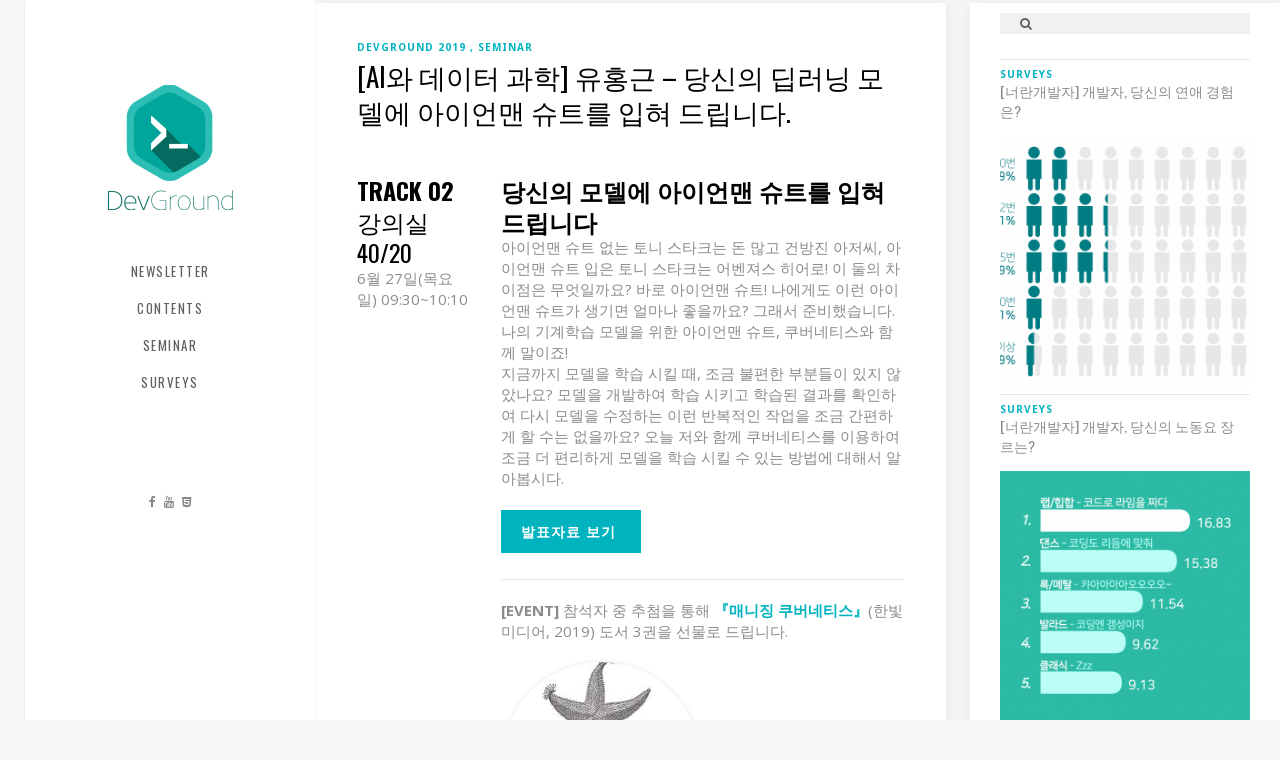

--- FILE ---
content_type: text/html; charset=UTF-8
request_url: https://devground.hanbit.co.kr/2019/06/27/ai%EC%99%80-%EB%8D%B0%EC%9D%B4%ED%84%B0-%EA%B3%BC%ED%95%99-%EC%9C%A0%ED%99%8D%EA%B7%BC-%EB%8B%B9%EC%8B%A0%EC%9D%98-%EB%94%A5%EB%9F%AC%EB%8B%9D-%EB%AA%A8%EB%8D%B8%EC%97%90-%EC%95%84%EC%9D%B4/
body_size: 19594
content:
<!DOCTYPE html>
<html lang="ko-KR" prefix="og: https://ogp.me/ns#">
<head>
        	
        <meta charset="UTF-8"/>
        <link rel="profile" href="http://gmpg.org/xfn/11"/>
        <link rel="pingback" href="https://devground.hanbit.co.kr/xmlrpc.php"/>

                <meta name="viewport" content="width=device-width,initial-scale=1,user-scalable=no">
        
	<script type="application/javascript">var ElatedAjaxUrl = "https://devground.hanbit.co.kr/wp-admin/admin-ajax.php"</script>
<!-- Search Engine Optimization by Rank Math - https://s.rankmath.com/home -->
<title>[AI와 데이터 과학] 유홍근 - 당신의 딥러닝 모델에 아이언맨 슈트를 입혀 드립니다. - DevGround</title>
<meta name="description" content="아이언맨 슈트 없는 토니 스타크는 돈 많고 건방진 아저씨, 아이언맨 슈트 입은 토니 스타크는 어벤져스 히어로! 이 둘의 차이점은 무엇일까요? 바로 아이언맨 슈트! 나에게도 이런 아이언맨 슈트가 생기면 얼마나 좋을까요? 그래서 준비했습니다. 나의 기계학습 모델을 위한 아이언맨 슈트, 쿠버네티스와 함께 말이죠!"/>
<meta name="robots" content="follow, index, max-snippet:-1, max-video-preview:-1, max-image-preview:large"/>
<link rel="canonical" href="https://devground.hanbit.co.kr/2019/06/27/ai%ec%99%80-%eb%8d%b0%ec%9d%b4%ed%84%b0-%ea%b3%bc%ed%95%99-%ec%9c%a0%ed%99%8d%ea%b7%bc-%eb%8b%b9%ec%8b%a0%ec%9d%98-%eb%94%a5%eb%9f%ac%eb%8b%9d-%eb%aa%a8%eb%8d%b8%ec%97%90-%ec%95%84%ec%9d%b4/" />
<meta property="og:locale" content="ko_KR" />
<meta property="og:type" content="article" />
<meta property="og:title" content="[AI와 데이터 과학] 유홍근 - 당신의 딥러닝 모델에 아이언맨 슈트를 입혀 드립니다. - DevGround" />
<meta property="og:description" content="아이언맨 슈트 없는 토니 스타크는 돈 많고 건방진 아저씨, 아이언맨 슈트 입은 토니 스타크는 어벤져스 히어로! 이 둘의 차이점은 무엇일까요? 바로 아이언맨 슈트! 나에게도 이런 아이언맨 슈트가 생기면 얼마나 좋을까요? 그래서 준비했습니다. 나의 기계학습 모델을 위한 아이언맨 슈트, 쿠버네티스와 함께 말이죠!" />
<meta property="og:url" content="https://devground.hanbit.co.kr/2019/06/27/ai%ec%99%80-%eb%8d%b0%ec%9d%b4%ed%84%b0-%ea%b3%bc%ed%95%99-%ec%9c%a0%ed%99%8d%ea%b7%bc-%eb%8b%b9%ec%8b%a0%ec%9d%98-%eb%94%a5%eb%9f%ac%eb%8b%9d-%eb%aa%a8%eb%8d%b8%ec%97%90-%ec%95%84%ec%9d%b4/" />
<meta property="og:site_name" content="DevGround" />
<meta property="article:tag" content="딥러닝" />
<meta property="article:tag" content="마이크로서비스" />
<meta property="article:tag" content="모델" />
<meta property="article:tag" content="오케스트레이션" />
<meta property="article:tag" content="인공지능" />
<meta property="article:tag" content="쿠버네티스" />
<meta property="article:tag" content="학습" />
<meta property="article:section" content="DevGround 2019" />
<meta property="og:updated_time" content="2019-07-19T11:43:35+09:00" />
<meta property="og:image" content="https://devground.hanbit.co.kr/wp-content/uploads/2019/05/유홍근.jpg" />
<meta property="og:image:secure_url" content="https://devground.hanbit.co.kr/wp-content/uploads/2019/05/유홍근.jpg" />
<meta property="og:image:width" content="1200" />
<meta property="og:image:height" content="1600" />
<meta property="og:image:alt" content="[AI와 데이터 과학] 유홍근 &#8211; 당신의 딥러닝 모델에 아이언맨 슈트를 입혀 드립니다." />
<meta property="og:image:type" content="image/jpeg" />
<meta property="article:published_time" content="2019-06-27T15:29:13+09:00" />
<meta property="article:modified_time" content="2019-07-19T11:43:35+09:00" />
<meta name="twitter:card" content="summary_large_image" />
<meta name="twitter:title" content="[AI와 데이터 과학] 유홍근 - 당신의 딥러닝 모델에 아이언맨 슈트를 입혀 드립니다. - DevGround" />
<meta name="twitter:description" content="아이언맨 슈트 없는 토니 스타크는 돈 많고 건방진 아저씨, 아이언맨 슈트 입은 토니 스타크는 어벤져스 히어로! 이 둘의 차이점은 무엇일까요? 바로 아이언맨 슈트! 나에게도 이런 아이언맨 슈트가 생기면 얼마나 좋을까요? 그래서 준비했습니다. 나의 기계학습 모델을 위한 아이언맨 슈트, 쿠버네티스와 함께 말이죠!" />
<meta name="twitter:image" content="https://devground.hanbit.co.kr/wp-content/uploads/2019/05/유홍근.jpg" />
<meta name="twitter:label1" content="Written by" />
<meta name="twitter:data1" content="suhyeoni" />
<meta name="twitter:label2" content="Time to read" />
<meta name="twitter:data2" content="Less than a minute" />
<script type="application/ld+json" class="rank-math-schema">{"@context":"https://schema.org","@graph":[{"@type":["Library","Organization"],"@id":"https://devground.hanbit.co.kr/#organization","name":"DevGround","url":"https://devground.hanbit.co.kr","openingHours":["Monday,Tuesday,Wednesday,Thursday,Friday,Saturday,Sunday 09:00-17:00"]},{"@type":"WebSite","@id":"https://devground.hanbit.co.kr/#website","url":"https://devground.hanbit.co.kr","name":"DevGround","publisher":{"@id":"https://devground.hanbit.co.kr/#organization"},"inLanguage":"ko-KR"},{"@type":"ImageObject","@id":"https://devground.hanbit.co.kr/wp-content/uploads/2019/05/\u110b\u1172\u1112\u1169\u11bc\u1100\u1173\u11ab.jpg","url":"https://devground.hanbit.co.kr/wp-content/uploads/2019/05/\u110b\u1172\u1112\u1169\u11bc\u1100\u1173\u11ab.jpg","width":"1200","height":"1600","inLanguage":"ko-KR"},{"@type":"WebPage","@id":"https://devground.hanbit.co.kr/2019/06/27/ai%ec%99%80-%eb%8d%b0%ec%9d%b4%ed%84%b0-%ea%b3%bc%ed%95%99-%ec%9c%a0%ed%99%8d%ea%b7%bc-%eb%8b%b9%ec%8b%a0%ec%9d%98-%eb%94%a5%eb%9f%ac%eb%8b%9d-%eb%aa%a8%eb%8d%b8%ec%97%90-%ec%95%84%ec%9d%b4/#webpage","url":"https://devground.hanbit.co.kr/2019/06/27/ai%ec%99%80-%eb%8d%b0%ec%9d%b4%ed%84%b0-%ea%b3%bc%ed%95%99-%ec%9c%a0%ed%99%8d%ea%b7%bc-%eb%8b%b9%ec%8b%a0%ec%9d%98-%eb%94%a5%eb%9f%ac%eb%8b%9d-%eb%aa%a8%eb%8d%b8%ec%97%90-%ec%95%84%ec%9d%b4/","name":"[AI\uc640 \ub370\uc774\ud130 \uacfc\ud559] \uc720\ud64d\uadfc - \ub2f9\uc2e0\uc758 \ub525\ub7ec\ub2dd \ubaa8\ub378\uc5d0 \uc544\uc774\uc5b8\ub9e8 \uc288\ud2b8\ub97c \uc785\ud600 \ub4dc\ub9bd\ub2c8\ub2e4. - DevGround","datePublished":"2019-06-27T15:29:13+09:00","dateModified":"2019-07-19T11:43:35+09:00","isPartOf":{"@id":"https://devground.hanbit.co.kr/#website"},"primaryImageOfPage":{"@id":"https://devground.hanbit.co.kr/wp-content/uploads/2019/05/\u110b\u1172\u1112\u1169\u11bc\u1100\u1173\u11ab.jpg"},"inLanguage":"ko-KR"},{"@type":"Person","@id":"https://devground.hanbit.co.kr/author/suhyeoni/","name":"suhyeoni","url":"https://devground.hanbit.co.kr/author/suhyeoni/","image":{"@type":"ImageObject","@id":"https://secure.gravatar.com/avatar/3530d137912dca79daddb4d029f884ea?s=96&amp;d=mm&amp;r=g","url":"https://secure.gravatar.com/avatar/3530d137912dca79daddb4d029f884ea?s=96&amp;d=mm&amp;r=g","caption":"suhyeoni","inLanguage":"ko-KR"},"worksFor":{"@id":"https://devground.hanbit.co.kr/#organization"}},{"@type":"BlogPosting","headline":"[AI\uc640 \ub370\uc774\ud130 \uacfc\ud559] \uc720\ud64d\uadfc - \ub2f9\uc2e0\uc758 \ub525\ub7ec\ub2dd \ubaa8\ub378\uc5d0 \uc544\uc774\uc5b8\ub9e8 \uc288\ud2b8\ub97c \uc785\ud600 \ub4dc\ub9bd\ub2c8\ub2e4. - DevGround","datePublished":"2019-06-27T15:29:13+09:00","dateModified":"2019-07-19T11:43:35+09:00","articleSection":"DevGround 2019, Seminar","author":{"@id":"https://devground.hanbit.co.kr/author/suhyeoni/"},"publisher":{"@id":"https://devground.hanbit.co.kr/#organization"},"description":"\uc544\uc774\uc5b8\ub9e8 \uc288\ud2b8 \uc5c6\ub294 \ud1a0\ub2c8 \uc2a4\ud0c0\ud06c\ub294 \ub3c8 \ub9ce\uace0 \uac74\ubc29\uc9c4 \uc544\uc800\uc528, \uc544\uc774\uc5b8\ub9e8 \uc288\ud2b8 \uc785\uc740 \ud1a0\ub2c8 \uc2a4\ud0c0\ud06c\ub294 \uc5b4\ubca4\uc838\uc2a4 \ud788\uc5b4\ub85c! \uc774 \ub458\uc758 \ucc28\uc774\uc810\uc740 \ubb34\uc5c7\uc77c\uae4c\uc694? \ubc14\ub85c \uc544\uc774\uc5b8\ub9e8 \uc288\ud2b8! \ub098\uc5d0\uac8c\ub3c4 \uc774\ub7f0 \uc544\uc774\uc5b8\ub9e8 \uc288\ud2b8\uac00 \uc0dd\uae30\uba74 \uc5bc\ub9c8\ub098 \uc88b\uc744\uae4c\uc694? \uadf8\ub798\uc11c \uc900\ube44\ud588\uc2b5\ub2c8\ub2e4. \ub098\uc758 \uae30\uacc4\ud559\uc2b5 \ubaa8\ub378\uc744 \uc704\ud55c \uc544\uc774\uc5b8\ub9e8 \uc288\ud2b8, \ucfe0\ubc84\ub124\ud2f0\uc2a4\uc640 \ud568\uaed8 \ub9d0\uc774\uc8e0!","name":"[AI\uc640 \ub370\uc774\ud130 \uacfc\ud559] \uc720\ud64d\uadfc - \ub2f9\uc2e0\uc758 \ub525\ub7ec\ub2dd \ubaa8\ub378\uc5d0 \uc544\uc774\uc5b8\ub9e8 \uc288\ud2b8\ub97c \uc785\ud600 \ub4dc\ub9bd\ub2c8\ub2e4. - DevGround","@id":"https://devground.hanbit.co.kr/2019/06/27/ai%ec%99%80-%eb%8d%b0%ec%9d%b4%ed%84%b0-%ea%b3%bc%ed%95%99-%ec%9c%a0%ed%99%8d%ea%b7%bc-%eb%8b%b9%ec%8b%a0%ec%9d%98-%eb%94%a5%eb%9f%ac%eb%8b%9d-%eb%aa%a8%eb%8d%b8%ec%97%90-%ec%95%84%ec%9d%b4/#richSnippet","isPartOf":{"@id":"https://devground.hanbit.co.kr/2019/06/27/ai%ec%99%80-%eb%8d%b0%ec%9d%b4%ed%84%b0-%ea%b3%bc%ed%95%99-%ec%9c%a0%ed%99%8d%ea%b7%bc-%eb%8b%b9%ec%8b%a0%ec%9d%98-%eb%94%a5%eb%9f%ac%eb%8b%9d-%eb%aa%a8%eb%8d%b8%ec%97%90-%ec%95%84%ec%9d%b4/#webpage"},"image":{"@id":"https://devground.hanbit.co.kr/wp-content/uploads/2019/05/\u110b\u1172\u1112\u1169\u11bc\u1100\u1173\u11ab.jpg"},"inLanguage":"ko-KR","mainEntityOfPage":{"@id":"https://devground.hanbit.co.kr/2019/06/27/ai%ec%99%80-%eb%8d%b0%ec%9d%b4%ed%84%b0-%ea%b3%bc%ed%95%99-%ec%9c%a0%ed%99%8d%ea%b7%bc-%eb%8b%b9%ec%8b%a0%ec%9d%98-%eb%94%a5%eb%9f%ac%eb%8b%9d-%eb%aa%a8%eb%8d%b8%ec%97%90-%ec%95%84%ec%9d%b4/#webpage"}}]}</script>
<!-- /Rank Math WordPress SEO plugin -->

<link rel='dns-prefetch' href='//maps.googleapis.com' />
<link rel='dns-prefetch' href='//fonts.googleapis.com' />
<link rel='dns-prefetch' href='//s.w.org' />
<link rel="alternate" type="application/rss+xml" title="DevGround &raquo; 피드" href="https://devground.hanbit.co.kr/feed/" />
<link rel="alternate" type="application/rss+xml" title="DevGround &raquo; 댓글 피드" href="https://devground.hanbit.co.kr/comments/feed/" />
<link rel="alternate" type="application/rss+xml" title="DevGround &raquo; [AI와 데이터 과학] 유홍근 &#8211; 당신의 딥러닝 모델에 아이언맨 슈트를 입혀 드립니다. 댓글 피드" href="https://devground.hanbit.co.kr/2019/06/27/ai%ec%99%80-%eb%8d%b0%ec%9d%b4%ed%84%b0-%ea%b3%bc%ed%95%99-%ec%9c%a0%ed%99%8d%ea%b7%bc-%eb%8b%b9%ec%8b%a0%ec%9d%98-%eb%94%a5%eb%9f%ac%eb%8b%9d-%eb%aa%a8%eb%8d%b8%ec%97%90-%ec%95%84%ec%9d%b4/feed/" />
<script type="text/javascript">
window._wpemojiSettings = {"baseUrl":"https:\/\/s.w.org\/images\/core\/emoji\/14.0.0\/72x72\/","ext":".png","svgUrl":"https:\/\/s.w.org\/images\/core\/emoji\/14.0.0\/svg\/","svgExt":".svg","source":{"concatemoji":"https:\/\/devground.hanbit.co.kr\/wp-includes\/js\/wp-emoji-release.min.js?ver=6.0.11"}};
/*! This file is auto-generated */
!function(e,a,t){var n,r,o,i=a.createElement("canvas"),p=i.getContext&&i.getContext("2d");function s(e,t){var a=String.fromCharCode,e=(p.clearRect(0,0,i.width,i.height),p.fillText(a.apply(this,e),0,0),i.toDataURL());return p.clearRect(0,0,i.width,i.height),p.fillText(a.apply(this,t),0,0),e===i.toDataURL()}function c(e){var t=a.createElement("script");t.src=e,t.defer=t.type="text/javascript",a.getElementsByTagName("head")[0].appendChild(t)}for(o=Array("flag","emoji"),t.supports={everything:!0,everythingExceptFlag:!0},r=0;r<o.length;r++)t.supports[o[r]]=function(e){if(!p||!p.fillText)return!1;switch(p.textBaseline="top",p.font="600 32px Arial",e){case"flag":return s([127987,65039,8205,9895,65039],[127987,65039,8203,9895,65039])?!1:!s([55356,56826,55356,56819],[55356,56826,8203,55356,56819])&&!s([55356,57332,56128,56423,56128,56418,56128,56421,56128,56430,56128,56423,56128,56447],[55356,57332,8203,56128,56423,8203,56128,56418,8203,56128,56421,8203,56128,56430,8203,56128,56423,8203,56128,56447]);case"emoji":return!s([129777,127995,8205,129778,127999],[129777,127995,8203,129778,127999])}return!1}(o[r]),t.supports.everything=t.supports.everything&&t.supports[o[r]],"flag"!==o[r]&&(t.supports.everythingExceptFlag=t.supports.everythingExceptFlag&&t.supports[o[r]]);t.supports.everythingExceptFlag=t.supports.everythingExceptFlag&&!t.supports.flag,t.DOMReady=!1,t.readyCallback=function(){t.DOMReady=!0},t.supports.everything||(n=function(){t.readyCallback()},a.addEventListener?(a.addEventListener("DOMContentLoaded",n,!1),e.addEventListener("load",n,!1)):(e.attachEvent("onload",n),a.attachEvent("onreadystatechange",function(){"complete"===a.readyState&&t.readyCallback()})),(e=t.source||{}).concatemoji?c(e.concatemoji):e.wpemoji&&e.twemoji&&(c(e.twemoji),c(e.wpemoji)))}(window,document,window._wpemojiSettings);
</script>
<style type="text/css">
img.wp-smiley,
img.emoji {
	display: inline !important;
	border: none !important;
	box-shadow: none !important;
	height: 1em !important;
	width: 1em !important;
	margin: 0 0.07em !important;
	vertical-align: -0.1em !important;
	background: none !important;
	padding: 0 !important;
}
</style>
	<link rel='stylesheet' id='wp-block-library-css'  href='https://devground.hanbit.co.kr/wp-includes/css/dist/block-library/style.min.css?ver=6.0.11' type='text/css' media='all' />
<style id='global-styles-inline-css' type='text/css'>
body{--wp--preset--color--black: #000000;--wp--preset--color--cyan-bluish-gray: #abb8c3;--wp--preset--color--white: #ffffff;--wp--preset--color--pale-pink: #f78da7;--wp--preset--color--vivid-red: #cf2e2e;--wp--preset--color--luminous-vivid-orange: #ff6900;--wp--preset--color--luminous-vivid-amber: #fcb900;--wp--preset--color--light-green-cyan: #7bdcb5;--wp--preset--color--vivid-green-cyan: #00d084;--wp--preset--color--pale-cyan-blue: #8ed1fc;--wp--preset--color--vivid-cyan-blue: #0693e3;--wp--preset--color--vivid-purple: #9b51e0;--wp--preset--gradient--vivid-cyan-blue-to-vivid-purple: linear-gradient(135deg,rgba(6,147,227,1) 0%,rgb(155,81,224) 100%);--wp--preset--gradient--light-green-cyan-to-vivid-green-cyan: linear-gradient(135deg,rgb(122,220,180) 0%,rgb(0,208,130) 100%);--wp--preset--gradient--luminous-vivid-amber-to-luminous-vivid-orange: linear-gradient(135deg,rgba(252,185,0,1) 0%,rgba(255,105,0,1) 100%);--wp--preset--gradient--luminous-vivid-orange-to-vivid-red: linear-gradient(135deg,rgba(255,105,0,1) 0%,rgb(207,46,46) 100%);--wp--preset--gradient--very-light-gray-to-cyan-bluish-gray: linear-gradient(135deg,rgb(238,238,238) 0%,rgb(169,184,195) 100%);--wp--preset--gradient--cool-to-warm-spectrum: linear-gradient(135deg,rgb(74,234,220) 0%,rgb(151,120,209) 20%,rgb(207,42,186) 40%,rgb(238,44,130) 60%,rgb(251,105,98) 80%,rgb(254,248,76) 100%);--wp--preset--gradient--blush-light-purple: linear-gradient(135deg,rgb(255,206,236) 0%,rgb(152,150,240) 100%);--wp--preset--gradient--blush-bordeaux: linear-gradient(135deg,rgb(254,205,165) 0%,rgb(254,45,45) 50%,rgb(107,0,62) 100%);--wp--preset--gradient--luminous-dusk: linear-gradient(135deg,rgb(255,203,112) 0%,rgb(199,81,192) 50%,rgb(65,88,208) 100%);--wp--preset--gradient--pale-ocean: linear-gradient(135deg,rgb(255,245,203) 0%,rgb(182,227,212) 50%,rgb(51,167,181) 100%);--wp--preset--gradient--electric-grass: linear-gradient(135deg,rgb(202,248,128) 0%,rgb(113,206,126) 100%);--wp--preset--gradient--midnight: linear-gradient(135deg,rgb(2,3,129) 0%,rgb(40,116,252) 100%);--wp--preset--duotone--dark-grayscale: url('#wp-duotone-dark-grayscale');--wp--preset--duotone--grayscale: url('#wp-duotone-grayscale');--wp--preset--duotone--purple-yellow: url('#wp-duotone-purple-yellow');--wp--preset--duotone--blue-red: url('#wp-duotone-blue-red');--wp--preset--duotone--midnight: url('#wp-duotone-midnight');--wp--preset--duotone--magenta-yellow: url('#wp-duotone-magenta-yellow');--wp--preset--duotone--purple-green: url('#wp-duotone-purple-green');--wp--preset--duotone--blue-orange: url('#wp-duotone-blue-orange');--wp--preset--font-size--small: 13px;--wp--preset--font-size--medium: 20px;--wp--preset--font-size--large: 36px;--wp--preset--font-size--x-large: 42px;}.has-black-color{color: var(--wp--preset--color--black) !important;}.has-cyan-bluish-gray-color{color: var(--wp--preset--color--cyan-bluish-gray) !important;}.has-white-color{color: var(--wp--preset--color--white) !important;}.has-pale-pink-color{color: var(--wp--preset--color--pale-pink) !important;}.has-vivid-red-color{color: var(--wp--preset--color--vivid-red) !important;}.has-luminous-vivid-orange-color{color: var(--wp--preset--color--luminous-vivid-orange) !important;}.has-luminous-vivid-amber-color{color: var(--wp--preset--color--luminous-vivid-amber) !important;}.has-light-green-cyan-color{color: var(--wp--preset--color--light-green-cyan) !important;}.has-vivid-green-cyan-color{color: var(--wp--preset--color--vivid-green-cyan) !important;}.has-pale-cyan-blue-color{color: var(--wp--preset--color--pale-cyan-blue) !important;}.has-vivid-cyan-blue-color{color: var(--wp--preset--color--vivid-cyan-blue) !important;}.has-vivid-purple-color{color: var(--wp--preset--color--vivid-purple) !important;}.has-black-background-color{background-color: var(--wp--preset--color--black) !important;}.has-cyan-bluish-gray-background-color{background-color: var(--wp--preset--color--cyan-bluish-gray) !important;}.has-white-background-color{background-color: var(--wp--preset--color--white) !important;}.has-pale-pink-background-color{background-color: var(--wp--preset--color--pale-pink) !important;}.has-vivid-red-background-color{background-color: var(--wp--preset--color--vivid-red) !important;}.has-luminous-vivid-orange-background-color{background-color: var(--wp--preset--color--luminous-vivid-orange) !important;}.has-luminous-vivid-amber-background-color{background-color: var(--wp--preset--color--luminous-vivid-amber) !important;}.has-light-green-cyan-background-color{background-color: var(--wp--preset--color--light-green-cyan) !important;}.has-vivid-green-cyan-background-color{background-color: var(--wp--preset--color--vivid-green-cyan) !important;}.has-pale-cyan-blue-background-color{background-color: var(--wp--preset--color--pale-cyan-blue) !important;}.has-vivid-cyan-blue-background-color{background-color: var(--wp--preset--color--vivid-cyan-blue) !important;}.has-vivid-purple-background-color{background-color: var(--wp--preset--color--vivid-purple) !important;}.has-black-border-color{border-color: var(--wp--preset--color--black) !important;}.has-cyan-bluish-gray-border-color{border-color: var(--wp--preset--color--cyan-bluish-gray) !important;}.has-white-border-color{border-color: var(--wp--preset--color--white) !important;}.has-pale-pink-border-color{border-color: var(--wp--preset--color--pale-pink) !important;}.has-vivid-red-border-color{border-color: var(--wp--preset--color--vivid-red) !important;}.has-luminous-vivid-orange-border-color{border-color: var(--wp--preset--color--luminous-vivid-orange) !important;}.has-luminous-vivid-amber-border-color{border-color: var(--wp--preset--color--luminous-vivid-amber) !important;}.has-light-green-cyan-border-color{border-color: var(--wp--preset--color--light-green-cyan) !important;}.has-vivid-green-cyan-border-color{border-color: var(--wp--preset--color--vivid-green-cyan) !important;}.has-pale-cyan-blue-border-color{border-color: var(--wp--preset--color--pale-cyan-blue) !important;}.has-vivid-cyan-blue-border-color{border-color: var(--wp--preset--color--vivid-cyan-blue) !important;}.has-vivid-purple-border-color{border-color: var(--wp--preset--color--vivid-purple) !important;}.has-vivid-cyan-blue-to-vivid-purple-gradient-background{background: var(--wp--preset--gradient--vivid-cyan-blue-to-vivid-purple) !important;}.has-light-green-cyan-to-vivid-green-cyan-gradient-background{background: var(--wp--preset--gradient--light-green-cyan-to-vivid-green-cyan) !important;}.has-luminous-vivid-amber-to-luminous-vivid-orange-gradient-background{background: var(--wp--preset--gradient--luminous-vivid-amber-to-luminous-vivid-orange) !important;}.has-luminous-vivid-orange-to-vivid-red-gradient-background{background: var(--wp--preset--gradient--luminous-vivid-orange-to-vivid-red) !important;}.has-very-light-gray-to-cyan-bluish-gray-gradient-background{background: var(--wp--preset--gradient--very-light-gray-to-cyan-bluish-gray) !important;}.has-cool-to-warm-spectrum-gradient-background{background: var(--wp--preset--gradient--cool-to-warm-spectrum) !important;}.has-blush-light-purple-gradient-background{background: var(--wp--preset--gradient--blush-light-purple) !important;}.has-blush-bordeaux-gradient-background{background: var(--wp--preset--gradient--blush-bordeaux) !important;}.has-luminous-dusk-gradient-background{background: var(--wp--preset--gradient--luminous-dusk) !important;}.has-pale-ocean-gradient-background{background: var(--wp--preset--gradient--pale-ocean) !important;}.has-electric-grass-gradient-background{background: var(--wp--preset--gradient--electric-grass) !important;}.has-midnight-gradient-background{background: var(--wp--preset--gradient--midnight) !important;}.has-small-font-size{font-size: var(--wp--preset--font-size--small) !important;}.has-medium-font-size{font-size: var(--wp--preset--font-size--medium) !important;}.has-large-font-size{font-size: var(--wp--preset--font-size--large) !important;}.has-x-large-font-size{font-size: var(--wp--preset--font-size--x-large) !important;}
</style>
<link rel='stylesheet' id='titan-adminbar-styles-css'  href='https://devground.hanbit.co.kr/wp-content/plugins/anti-spam/assets/css/admin-bar.css?ver=7.4.0' type='text/css' media='all' />
<link rel='stylesheet' id='contact-form-7-css'  href='https://devground.hanbit.co.kr/wp-content/plugins/contact-form-7/includes/css/styles.css?ver=5.7.7' type='text/css' media='all' />
<link rel='stylesheet' id='flow-elated-default-style-css'  href='https://devground.hanbit.co.kr/wp-content/themes/flow/style.css?ver=6.0.11' type='text/css' media='all' />
<link rel='stylesheet' id='flow-elated-modules-plugins-css'  href='https://devground.hanbit.co.kr/wp-content/themes/flow/assets/css/plugins.min.css?ver=6.0.11' type='text/css' media='all' />
<link rel='stylesheet' id='flow-elated-modules-css'  href='https://devground.hanbit.co.kr/wp-content/themes/flow/assets/css/modules.min.css?ver=6.0.11' type='text/css' media='all' />
<style id='flow-elated-modules-inline-css' type='text/css'>
.eltd-header-vertical .eltd-vertical-menu ul li a{
    font-size: 1em !important;
}

input.wpcf7-form-control.wpcf7-submit {
    font-size: 13px;
}
</style>
<link rel='stylesheet' id='eltd-font_awesome-css'  href='https://devground.hanbit.co.kr/wp-content/themes/flow/assets/css/font-awesome/css/font-awesome.min.css?ver=6.0.11' type='text/css' media='all' />
<link rel='stylesheet' id='eltd-font_elegant-css'  href='https://devground.hanbit.co.kr/wp-content/themes/flow/assets/css/elegant-icons/style.min.css?ver=6.0.11' type='text/css' media='all' />
<link rel='stylesheet' id='eltd-ion_icons-css'  href='https://devground.hanbit.co.kr/wp-content/themes/flow/assets/css/ion-icons/css/ionicons.min.css?ver=6.0.11' type='text/css' media='all' />
<link rel='stylesheet' id='eltd-linea_icons-css'  href='https://devground.hanbit.co.kr/wp-content/themes/flow/assets/css/linea-icons/style.css?ver=6.0.11' type='text/css' media='all' />
<link rel='stylesheet' id='eltd-simple_line_icons-css'  href='https://devground.hanbit.co.kr/wp-content/themes/flow/assets/css/simple-line-icons/simple-line-icons.css?ver=6.0.11' type='text/css' media='all' />
<link rel='stylesheet' id='eltd-dripicons-css'  href='https://devground.hanbit.co.kr/wp-content/themes/flow/assets/css/dripicons/dripicons.css?ver=6.0.11' type='text/css' media='all' />
<link rel='stylesheet' id='flow-elated-blog-css'  href='https://devground.hanbit.co.kr/wp-content/themes/flow/assets/css/blog.min.css?ver=6.0.11' type='text/css' media='all' />
<link rel='stylesheet' id='mediaelement-css'  href='https://devground.hanbit.co.kr/wp-includes/js/mediaelement/mediaelementplayer-legacy.min.css?ver=4.2.16' type='text/css' media='all' />
<link rel='stylesheet' id='wp-mediaelement-css'  href='https://devground.hanbit.co.kr/wp-includes/js/mediaelement/wp-mediaelement.min.css?ver=6.0.11' type='text/css' media='all' />
<link rel='stylesheet' id='flow-elated-style-dynamic-css'  href='https://devground.hanbit.co.kr/wp-content/themes/flow/assets/css/style_dynamic.css?ver=1661301744' type='text/css' media='all' />
<link rel='stylesheet' id='flow-elated-modules-responsive-css'  href='https://devground.hanbit.co.kr/wp-content/themes/flow/assets/css/modules-responsive.min.css?ver=6.0.11' type='text/css' media='all' />
<link rel='stylesheet' id='flow-elated-blog-responsive-css'  href='https://devground.hanbit.co.kr/wp-content/themes/flow/assets/css/blog-responsive.min.css?ver=6.0.11' type='text/css' media='all' />
<link rel='stylesheet' id='flow-elated-style-dynamic-responsive-css'  href='https://devground.hanbit.co.kr/wp-content/themes/flow/assets/css/style_dynamic_responsive.css?ver=1661301744' type='text/css' media='all' />
<link rel='stylesheet' id='js_composer_front-css'  href='https://devground.hanbit.co.kr/wp-content/plugins/js_composer/assets/css/js_composer.min.css?ver=6.4.2' type='text/css' media='all' />
<link rel='stylesheet' id='flow-elated-google-fonts-css'  href='https://fonts.googleapis.com/css?family=Open+Sans%3A100%2C100italic%2C200%2C200italic%2C300%2C300italic%2C400%2C400italic%2C500%2C500italic%2C600%2C600italic%2C700%2C700italic%2C800%2C800italic%2C900%2C900italic%7CNoto+Sans%3A100%2C100italic%2C200%2C200italic%2C300%2C300italic%2C400%2C400italic%2C500%2C500italic%2C600%2C600italic%2C700%2C700italic%2C800%2C800italic%2C900%2C900italic%7COswald%3A100%2C100italic%2C200%2C200italic%2C300%2C300italic%2C400%2C400italic%2C500%2C500italic%2C600%2C600italic%2C700%2C700italic%2C800%2C800italic%2C900%2C900italic&#038;subset=latin%2Clatin-ext&#038;ver=1.0.0' type='text/css' media='all' />
<link rel='stylesheet' id='msl-main-css'  href='https://devground.hanbit.co.kr/wp-content/plugins/master-slider/public/assets/css/masterslider.main.css?ver=3.11.0' type='text/css' media='all' />
<link rel='stylesheet' id='msl-custom-css'  href='https://devground.hanbit.co.kr/wp-content/uploads/master-slider/custom.css?ver=5.9' type='text/css' media='all' />
<script type='text/javascript' src='https://devground.hanbit.co.kr/wp-includes/js/jquery/jquery.min.js?ver=3.6.0' id='jquery-core-js'></script>
<script type='text/javascript' src='https://devground.hanbit.co.kr/wp-includes/js/jquery/jquery-migrate.min.js?ver=3.3.2' id='jquery-migrate-js'></script>
<link rel="https://api.w.org/" href="https://devground.hanbit.co.kr/wp-json/" /><link rel="alternate" type="application/json" href="https://devground.hanbit.co.kr/wp-json/wp/v2/posts/5127" /><link rel="EditURI" type="application/rsd+xml" title="RSD" href="https://devground.hanbit.co.kr/xmlrpc.php?rsd" />
<link rel="wlwmanifest" type="application/wlwmanifest+xml" href="https://devground.hanbit.co.kr/wp-includes/wlwmanifest.xml" /> 
<meta name="generator" content="WordPress 6.0.11" />
<link rel='shortlink' href='https://devground.hanbit.co.kr/?p=5127' />
<link rel="alternate" type="application/json+oembed" href="https://devground.hanbit.co.kr/wp-json/oembed/1.0/embed?url=https%3A%2F%2Fdevground.hanbit.co.kr%2F2019%2F06%2F27%2Fai%25ec%2599%2580-%25eb%258d%25b0%25ec%259d%25b4%25ed%2584%25b0-%25ea%25b3%25bc%25ed%2595%2599-%25ec%259c%25a0%25ed%2599%258d%25ea%25b7%25bc-%25eb%258b%25b9%25ec%258b%25a0%25ec%259d%2598-%25eb%2594%25a5%25eb%259f%25ac%25eb%258b%259d-%25eb%25aa%25a8%25eb%258d%25b8%25ec%2597%2590-%25ec%2595%2584%25ec%259d%25b4%2F" />
<link rel="alternate" type="text/xml+oembed" href="https://devground.hanbit.co.kr/wp-json/oembed/1.0/embed?url=https%3A%2F%2Fdevground.hanbit.co.kr%2F2019%2F06%2F27%2Fai%25ec%2599%2580-%25eb%258d%25b0%25ec%259d%25b4%25ed%2584%25b0-%25ea%25b3%25bc%25ed%2595%2599-%25ec%259c%25a0%25ed%2599%258d%25ea%25b7%25bc-%25eb%258b%25b9%25ec%258b%25a0%25ec%259d%2598-%25eb%2594%25a5%25eb%259f%25ac%25eb%258b%259d-%25eb%25aa%25a8%25eb%258d%25b8%25ec%2597%2590-%25ec%2595%2584%25ec%259d%25b4%2F&#038;format=xml" />
<!-- Google tag (gtag.js) -->
<script async src="https://www.googletagmanager.com/gtag/js?id=G-20FYKXE669"></script>
<script>
  window.dataLayer = window.dataLayer || [];
  function gtag(){dataLayer.push(arguments);}
  gtag('js', new Date());

  gtag('config', 'G-20FYKXE669');
</script><script>var ms_grabbing_curosr = 'https://devground.hanbit.co.kr/wp-content/plugins/master-slider/public/assets/css/common/grabbing.cur', ms_grab_curosr = 'https://devground.hanbit.co.kr/wp-content/plugins/master-slider/public/assets/css/common/grab.cur';</script>
<meta name="generator" content="MasterSlider 3.11.0 - Responsive Touch Image Slider | avt.li/msf" />
<meta name="generator" content="Powered by WPBakery Page Builder - drag and drop page builder for WordPress."/>
<link rel="icon" href="https://devground.hanbit.co.kr/wp-content/uploads/2019/05/cropped-devg_logo_512-3-32x32.png" sizes="32x32" />
<link rel="icon" href="https://devground.hanbit.co.kr/wp-content/uploads/2019/05/cropped-devg_logo_512-3-192x192.png" sizes="192x192" />
<link rel="apple-touch-icon" href="https://devground.hanbit.co.kr/wp-content/uploads/2019/05/cropped-devg_logo_512-3-180x180.png" />
<meta name="msapplication-TileImage" content="https://devground.hanbit.co.kr/wp-content/uploads/2019/05/cropped-devg_logo_512-3-270x270.png" />
		<style type="text/css" id="wp-custom-css">
			.single-post .eltd-post-image {
    display: none !important;
}		</style>
		<style type="text/css" data-type="vc_shortcodes-custom-css">.vc_custom_1558322716609{padding-top: 20px !important;}.vc_custom_1558322726043{padding-top: 20px !important;}.vc_custom_1558922001862{padding-top: 20px !important;}</style><noscript><style> .wpb_animate_when_almost_visible { opacity: 1; }</style></noscript></head>

<body class="post-template-default single single-post postid-5127 single-format-video eltd-core-1.2.1 _masterslider _ms_version_3.11.0 flow-ver-1.7 eltd-smooth-scroll  mimic-ajax eltd-blog-installed page-template-blog-standard eltd-header-vertical eltd-sticky-header-on-scroll-down-up eltd-default-mobile-header eltd-sticky-up-mobile-header eltd-dropdown-default wpb-js-composer js-comp-ver-6.4.2 vc_responsive">



<div class="eltd-wrapper">
    <div class="eltd-wrapper-inner">
        <aside class="eltd-vertical-menu-area eltd-with-scroll">
    <div class="eltd-vertical-menu-area-inner">
        <div class="eltd-vertical-area-background" style=";;"></div>
        
<div class="eltd-logo-wrapper">
    <a href="https://devground.hanbit.co.kr/" style="height: 125px;">
        <img class="eltd-normal-logo" src="https://devground.hanbit.co.kr/wp-content/uploads/2019/03/cropped-devground_v.png" alt="Logo"/>
        <img class="eltd-dark-logo" src="https://devground.hanbit.co.kr/wp-content/uploads/2019/03/cropped-devground_v.png" alt="Dark logo"/>        <img class="eltd-light-logo" src="https://devground.hanbit.co.kr/wp-content/uploads/2019/03/cropped-devground_v.png" alt="Light logo"/>    </a>
</div>

        
    <nav data-navigation-type='dropdown-toggle-click' class="eltd-vertical-menu eltd-vertical-dropdown-toggle">
        <ul id="menu-main_menu" class=""><li id="nav-menu-item-8163" class="menu-item menu-item-type-taxonomy menu-item-object-category  narrow" data-nav-item-type=category data-nav-item-id=280 ><a href="https://devground.hanbit.co.kr/category/contents/news-letter/" class=""><span class="item_outer"><span class="item_inner"><span class="menu_icon_wrapper"><i class="menu_icon blank fa"></i></span><span class="item_text">Newsletter</span></span><span class="plus"></span></span></a></li>
<li id="nav-menu-item-7032" class="menu-item menu-item-type-post_type menu-item-object-page menu-item-home  narrow" data-nav-item-type=page data-nav-item-id=7015 ><a href="https://devground.hanbit.co.kr/" class=""><span class="item_outer"><span class="item_inner"><span class="menu_icon_wrapper"><i class="menu_icon blank fa"></i></span><span class="item_text">Contents</span></span><span class="plus"></span></span></a></li>
<li id="nav-menu-item-7863" class="menu-item menu-item-type-taxonomy menu-item-object-category current-post-ancestor current-menu-parent current-post-parent menu-item-has-children  has_sub narrow" data-nav-item-type=category data-nav-item-id=155 ><a href="https://devground.hanbit.co.kr/category/seminar/" class=""><span class="item_outer"><span class="item_inner"><span class="menu_icon_wrapper"><i class="menu_icon blank fa"></i></span><span class="item_text">Seminar</span></span><span class="plus"></span></span></a>
<div class="second"><div class="inner"><ul>
	<li id="nav-menu-item-8034" class="menu-item menu-item-type-post_type menu-item-object-page " data-nav-item-type=page data-nav-item-id=7850 ><a href="https://devground.hanbit.co.kr/devground-2021-%ea%b0%9c%eb%b0%9c%ec%9e%90-%eb%82%98%ec%9d%98-%ec%84%b1%ec%9e%a5%ec%9d%84-%eb%8f%84%ec%9a%b4-%ea%b2%83%eb%93%a4/" class=""><span class="item_outer"><span class="item_inner"><span class="menu_icon_wrapper"><i class="menu_icon blank fa"></i></span><span class="item_text">DevGround 2021 – 개발자, 나의 성장을 도왔던 것들</span></span><span class="plus"></span></span></a></li>
	<li id="nav-menu-item-6220" class="menu-item menu-item-type-post_type menu-item-object-page " data-nav-item-type=page data-nav-item-id=6162 ><a href="https://devground.hanbit.co.kr/devj2019/" class=""><span class="item_outer"><span class="item_inner"><span class="menu_icon_wrapper"><i class="menu_icon null fa"></i></span><span class="item_text">DevGround Junior 2019</span></span><span class="plus"></span></span></a></li>
	<li id="nav-menu-item-5981" class="menu-item menu-item-type-post_type menu-item-object-page " data-nav-item-type=page data-nav-item-id=4572 ><a href="https://devground.hanbit.co.kr/devground_2019/" class=""><span class="item_outer"><span class="item_inner"><span class="menu_icon_wrapper"><i class="menu_icon null fa"></i></span><span class="item_text">DevGround 2019</span></span><span class="plus"></span></span></a></li>
</ul></div></div>
</li>
<li id="nav-menu-item-8066" class="menu-item menu-item-type-taxonomy menu-item-object-category  narrow" data-nav-item-type=category data-nav-item-id=398 ><a href="https://devground.hanbit.co.kr/category/contents/surveys/" class=""><span class="item_outer"><span class="item_inner"><span class="menu_icon_wrapper"><i class="menu_icon blank fa"></i></span><span class="item_text">Surveys</span></span><span class="plus"></span></span></a></li>
</ul>    </nav>

        <div class="eltd-vertical-area-widget-holder">
                            
        <div class="widget eltd-social-icon-widget-holder" style="margin: 20px 5px 0px 0px" >
        <a  href="https://www.facebook.com/hanbitmedia" target="_blank">
            <i class="eltd-social-icon-widget fa fa-facebook"></i>        </a>
        </div>
    
        <div class="widget eltd-social-icon-widget-holder" style="margin: 0px 5px 0px 0px" >
        <a  href="https://www.youtube.com/channel/UC31Gc42xzclOOi5Gp1xIpZw" target="_blank">
            <i class="eltd-social-icon-widget fa fa-youtube"></i>        </a>
        </div>
    
        <div class="widget eltd-social-icon-widget-holder"  >
        <a  href="https://www.hanbit.co.kr/" target="_blank">
            <i class="eltd-social-icon-widget fa fa-html5"></i>        </a>
        </div>
                        </div>
    </div>
</aside>


<header class="eltd-mobile-header">
    <div class="eltd-mobile-header-inner">
                <div class="eltd-mobile-header-holder">
            <div class="eltd-grid">
                <div class="eltd-vertical-align-containers">
                                            <div class="eltd-mobile-menu-opener">
                            <a href="javascript:void(0)">
                    <span class="eltd-mobile-opener-icon-holder">
                        <i class="eltd-icon-font-awesome fa fa-bars " ></i>                    </span>
                            </a>
                        </div>
                                                                <div class="eltd-position-center">
                            <div class="eltd-position-center-inner">
                                
<div class="eltd-mobile-logo-wrapper">
    <a href="https://devground.hanbit.co.kr/" style="height: 42px">
        <img src="https://devground.hanbit.co.kr/wp-content/uploads/2019/11/g_devground_logo_horizontal_260_2.png" alt="Mobile logo"/>
    </a>
</div>

                            </div>
                        </div>
                                        <div class="eltd-position-right">
                        <div class="eltd-position-right-inner">
                                                    </div>
                    </div>
                </div> <!-- close .eltd-vertical-align-containers -->
            </div>
        </div>
        
	<nav class="eltd-mobile-nav">
		<div class="eltd-grid">
			<ul id="menu-main_menu-1" class=""><li id="mobile-menu-item-8163" class="menu-item menu-item-type-taxonomy menu-item-object-category " data-nav-item-type=category data-nav-item-id=280 ><a href="https://devground.hanbit.co.kr/category/contents/news-letter/" class=""><span>Newsletter</span></a></li>
<li id="mobile-menu-item-7032" class="menu-item menu-item-type-post_type menu-item-object-page menu-item-home " data-nav-item-type=page data-nav-item-id=7015 ><a href="https://devground.hanbit.co.kr/" class=""><span>Contents</span></a></li>
<li id="mobile-menu-item-7863" class="menu-item menu-item-type-taxonomy menu-item-object-category current-post-ancestor current-menu-parent current-post-parent menu-item-has-children  has_sub" data-nav-item-type=category data-nav-item-id=155 ><a href="https://devground.hanbit.co.kr/category/seminar/" class=""><span>Seminar</span></a><span class="mobile_arrow"><i class="eltd-sub-arrow fa fa-angle-right"></i><i class="fa fa-angle-down"></i></span>
<ul class="sub_menu">
	<li id="mobile-menu-item-8034" class="menu-item menu-item-type-post_type menu-item-object-page " data-nav-item-type=page data-nav-item-id=7850 ><a href="https://devground.hanbit.co.kr/devground-2021-%ea%b0%9c%eb%b0%9c%ec%9e%90-%eb%82%98%ec%9d%98-%ec%84%b1%ec%9e%a5%ec%9d%84-%eb%8f%84%ec%9a%b4-%ea%b2%83%eb%93%a4/" class=""><span>DevGround 2021 – 개발자, 나의 성장을 도왔던 것들</span></a></li>
	<li id="mobile-menu-item-6220" class="menu-item menu-item-type-post_type menu-item-object-page " data-nav-item-type=page data-nav-item-id=6162 ><a href="https://devground.hanbit.co.kr/devj2019/" class=""><span>DevGround Junior 2019</span></a></li>
	<li id="mobile-menu-item-5981" class="menu-item menu-item-type-post_type menu-item-object-page " data-nav-item-type=page data-nav-item-id=4572 ><a href="https://devground.hanbit.co.kr/devground_2019/" class=""><span>DevGround 2019</span></a></li>
</ul>
</li>
<li id="mobile-menu-item-8066" class="menu-item menu-item-type-taxonomy menu-item-object-category " data-nav-item-type=category data-nav-item-id=398 ><a href="https://devground.hanbit.co.kr/category/contents/surveys/" class=""><span>Surveys</span></a></li>
</ul>		</div>
	</nav>

    </div>
</header> <!-- close .eltd-mobile-header -->


        
        <div class="eltd-content" >
                        <div class="eltd-content-inner">
		<div class="eltd-full-width">
			<div class="eltd-full-width-inner clearfix">

	
			
	<div class="eltd-two-columns-75-25 eltd-sidebar clearfix">
		<div class="eltd-column1 eltd-content-left-from-sidebar">
			<div class="eltd-column-inner">
				<div class="eltd-blog-holder eltd-blog-single">
					<article id="post-5127" class="post-5127 post type-post status-publish format-video has-post-thumbnail hentry category-devg2019 category-seminar tag-157 tag-158 tag-160 tag-162 tag-156 tag-159 tag-161 post_format-post-format-video">
	<div class="eltd-post-content">
		<div class="eltd-post-image">
			<iframe title="[데브그라운드 2019] 유홍근 LG전자 - 당신의 모델에 아이언맨 슈트를 입혀 드립니다" width="1060" height="596" src="https://www.youtube.com/embed/eV34_g4vsgY?feature=oembed" frameborder="0" allow="accelerometer; autoplay; clipboard-write; encrypted-media; gyroscope; picture-in-picture; web-share" referrerpolicy="strict-origin-when-cross-origin" allowfullscreen></iframe>		</div>
		<div class="eltd-post-text">
			<div class="eltd-post-text-inner clearfix">
				<div class="eltd-post-info eltd-category">
					<div class="eltd-post-info-category">
			<a href="https://devground.hanbit.co.kr/category/seminar/devg2019/" data-cat-id ="38">
			<span>
				DevGround 2019			</span>
		</a>
			<a href="https://devground.hanbit.co.kr/category/seminar/" data-cat-id ="155">
			<span>
				Seminar			</span>
		</a>
	</div>				</div>
				<h2 class="eltd-post-title">
	[AI와 데이터 과학] 유홍근 &#8211; 당신의 딥러닝 모델에 아이언맨 슈트를 입혀 드립니다.</h2>				<div class="eltd-text-holder">
					<div class="vc_row wpb_row vc_row-fluid eltd-section eltd-content-aligment-left" style=""><div class="clearfix eltd-full-section-inner"><div class="wpb_column vc_column_container vc_col-sm-3"><div class="vc_column-inner vc_custom_1558322716609"><div class="wpb_wrapper">
	<div class="wpb_text_column wpb_content_element " >
		<div class="wpb_wrapper">
			<h3><strong>TRACK 02</strong><br />
강의실40/20</h3>
<p>6월 27일(목요일) 09:30~10:10</p>

		</div>
	</div>
</div></div></div><div class="wpb_column vc_column_container vc_col-sm-9"><div class="vc_column-inner vc_custom_1558322726043"><div class="wpb_wrapper">
	<div class="wpb_text_column wpb_content_element " >
		<div class="wpb_wrapper">
			<h3><strong>당신의 모델에 아이언맨 슈트를 입혀 드립니다</strong></h3>
<p>아이언맨 슈트 없는 토니 스타크는 돈 많고 건방진 아저씨, 아이언맨 슈트 입은 토니 스타크는 어벤져스 히어로! 이 둘의 차이점은 무엇일까요? 바로 아이언맨 슈트! 나에게도 이런 아이언맨 슈트가 생기면 얼마나 좋을까요? 그래서 준비했습니다. 나의 기계학습 모델을 위한 아이언맨 슈트, 쿠버네티스와 함께 말이죠!</p>
<p>지금까지 모델을 학습 시킬 때, 조금 불편한 부분들이 있지 않았나요? 모델을 개발하여 학습 시키고 학습된 결과를 확인하여 다시 모델을 수정하는 이런 반복적인 작업을 조금 간편하게 할 수는 없을까요? 오늘 저와 함께 쿠버네티스를 이용하여 조금 더 편리하게 모델을 학습 시킬 수 있는 방법에 대해서 알아봅시다.</p>
<p>&nbsp;</p>
<a href="https://drive.google.com/open?id=1eRbpWXrngDXKHUDpPty7b5imPZ6-ck18" target="_blank" class="eltd-btn eltd-btn-large eltd-btn-solid" rel="noopener">
    <span class="eltd-btn-text">발표자료 보기</span>
    <i class="eltd-icon-font-awesome fa  " ></i></a>

		</div>
	</div>
<div class="eltd-separator-holder clearfix  eltd-separator-center eltd-separator-full-width">
	<div class="eltd-separator" style="border-color: #e8e8e8;border-style: solid;border-bottom-width: 1px;margin-top: 20px;margin-bottom: 20px"></div>
</div>

	<div class="wpb_text_column wpb_content_element " >
		<div class="wpb_wrapper">
			<p class="p1"><strong>[EVENT]</strong> 참석자 중 추첨을 통해 <a href="http://www.hanbit.co.kr/store/books/look.php?p_code=B4102990130" target="_blank" rel="noopener noreferrer"><strong>『매니징 쿠버네티스』</strong></a>(한빛미디어, 2019) 도서 3권을 선물로 드립니다.</p>

		</div>
	</div>

	<div  class="wpb_single_image wpb_content_element vc_align_left  vc_custom_1558922001862">
		
		<figure class="wpb_wrapper vc_figure">
			<a href="http://www.hanbit.co.kr/store/books/look.php?p_code=B4102990130" target="_blank" class="vc_single_image-wrapper vc_box_shadow_circle  vc_box_border_grey" rel="noopener"><img class="vc_single_image-img " src="https://devground.hanbit.co.kr/wp-content/uploads/2019/05/B4102990130_l-200x200.jpg" width="200" height="200" alt="B4102990130_l" title="B4102990130_l" /></a>
		</figure>
	</div>
</div></div></div></div></div>
				</div>
				<div class ="eltd-post-info-wrapper">
					<div class="eltd-post-info eltd-left-section">
						<div class="eltd-post-info-date">
			2019년 6월 27일		</div><div class="eltd-blog-like">
	<a href="#" class="eltd-like" id="eltd-like-5127-807" title="Like this"><i class="icon_heart_alt"></i><span>7</span></a></div><div class="eltd-post-info-comments-holder">
	<a class="eltd-post-info-comments" href="https://devground.hanbit.co.kr/2019/06/27/ai%ec%99%80-%eb%8d%b0%ec%9d%b4%ed%84%b0-%ea%b3%bc%ed%95%99-%ec%9c%a0%ed%99%8d%ea%b7%bc-%eb%8b%b9%ec%8b%a0%ec%9d%98-%eb%94%a5%eb%9f%ac%eb%8b%9d-%eb%aa%a8%eb%8d%b8%ec%97%90-%ec%95%84%ec%9d%b4/#comments" target="_self">
		<span class="icon_comment_alt eltd-comment-icon"></span>
		<span>
			2		</span>		
	</a>
</div>					</div>
					<div class ="eltd-post-info eltd-right-section">
						<div class ="eltd-blog-share">
	<div class="eltd-social-share-holder eltd-list">
	<ul>
		<li class="eltd-facebook-share">
	<a class="eltd-share-link" href="#" onclick="window.open(&#039;https://www.facebook.com/sharer.php?u=https%3A%2F%2Fdevground.hanbit.co.kr%2F2019%2F06%2F27%2Fai%25ec%2599%2580-%25eb%258d%25b0%25ec%259d%25b4%25ed%2584%25b0-%25ea%25b3%25bc%25ed%2595%2599-%25ec%259c%25a0%25ed%2599%258d%25ea%25b7%25bc-%25eb%258b%25b9%25ec%258b%25a0%25ec%259d%2598-%25eb%2594%25a5%25eb%259f%25ac%25eb%258b%259d-%25eb%25aa%25a8%25eb%258d%25b8%25ec%2597%2590-%25ec%2595%2584%25ec%259d%25b4%2F&#039;, &#039;sharer&#039;, &#039;toolbar=0,status=0,width=620,height=280&#039;);">
					<span class="eltd-social-network-icon social_facebook"></span>
			</a>
</li><li class="eltd-twitter-share">
	<a class="eltd-share-link" href="#" onclick="window.open(&#039;https://twitter.com/intent/tweet?text=%EC%95%84%EC%9D%B4%EC%96%B8%EB%A7%A8+%EC%8A%88%ED%8A%B8+%EC%97%86%EB%8A%94+%ED%86%A0%EB%8B%88+%EC%8A%A4%ED%83%80%ED%81%AC%EB%8A%94+%EB%8F%88+%EB%A7%8E%EA%B3%A0+%EA%B1%B4%EB%B0%A9%EC%A7%84+%EC%95%84%EC%A0%80%EC%94%A8%2C+%EC%95%84%EC%9D%B4%EC%96%B8%EB%A7%A8+%EC%8A%88%ED%8A%B8+%EC%9E%85%EC%9D%80+%ED%86%A0%EB%8B%88+%EC%8A%A4%ED%83%80%ED%81%AC%EB%8A%94+%EC%96%B4%EB%B2%A4%EC%A0%B8%EC%8A%A4+%ED%9E%88%EC%96%B4%EB%A1%9C%21+%EC%9D%B4+%EB%91%98%EC%9D%98+%EC%B0%A8%EC%9D%B4%EC%A0%90%EC%9D%80+%EB%AC%B4%EC%97%87%EC%9D%BC%EA%B9%8C%EC%9A%94%3F+%EB%B0%94%EB%A1%9C+%EC%95%84%EC%9D%B4%EC%96%B8%EB%A7%A8+%EC%8A%88%ED%8A%B8%21+%EB%82%98%EC%97%90%EA%B2%8C%EB%8F%84+%EC%9D%B4%EB%9F%B0+%EC%95%84%EC%9D%B4%EC%96%B8%EB%A7%A8+%EC%8A%88%ED%8A%B8%EA%B0%80+%EC%83%9D%EA%B8%B0%EB%A9%B4+%EC%96%BC%EB%A7%88%EB%82%98+https://devground.hanbit.co.kr/2019/06/27/ai%ec%99%80-%eb%8d%b0%ec%9d%b4%ed%84%b0-%ea%b3%bc%ed%95%99-%ec%9c%a0%ed%99%8d%ea%b7%bc-%eb%8b%b9%ec%8b%a0%ec%9d%98-%eb%94%a5%eb%9f%ac%eb%8b%9d-%eb%aa%a8%eb%8d%b8%ec%97%90-%ec%95%84%ec%9d%b4/&#039;, &#039;popupwindow&#039;, &#039;scrollbars=yes,width=800,height=400&#039;);">
					<span class="eltd-social-network-icon social_twitter"></span>
			</a>
</li><li class="eltd-pinterest-share">
	<a class="eltd-share-link" href="#" onclick="popUp=window.open(&#039;http://pinterest.com/pin/create/button/?url=https%3A%2F%2Fdevground.hanbit.co.kr%2F2019%2F06%2F27%2Fai%25ec%2599%2580-%25eb%258d%25b0%25ec%259d%25b4%25ed%2584%25b0-%25ea%25b3%25bc%25ed%2595%2599-%25ec%259c%25a0%25ed%2599%258d%25ea%25b7%25bc-%25eb%258b%25b9%25ec%258b%25a0%25ec%259d%2598-%25eb%2594%25a5%25eb%259f%25ac%25eb%258b%259d-%25eb%25aa%25a8%25eb%258d%25b8%25ec%2597%2590-%25ec%2595%2584%25ec%259d%25b4%2F&amp;description=%5BAI%EC%99%80+%EB%8D%B0%EC%9D%B4%ED%84%B0+%EA%B3%BC%ED%95%99%5D+%EC%9C%A0%ED%99%8D%EA%B7%BC+%26%238211%3B+%EB%8B%B9%EC%8B%A0%EC%9D%98+%EB%94%A5%EB%9F%AC%EB%8B%9D+%EB%AA%A8%EB%8D%B8%EC%97%90+%EC%95%84%EC%9D%B4%EC%96%B8%EB%A7%A8+%EC%8A%88%ED%8A%B8%EB%A5%BC+%EC%9E%85%ED%98%80+%EB%93%9C%EB%A6%BD%EB%8B%88%EB%8B%A4.&amp;media=https%3A%2F%2Fdevground.hanbit.co.kr%2Fwp-content%2Fuploads%2F2019%2F05%2F%E1%84%8B%E1%85%B2%E1%84%92%E1%85%A9%E1%86%BC%E1%84%80%E1%85%B3%E1%86%AB.jpg&#039;, &#039;popupwindow&#039;, &#039;scrollbars=yes,width=800,height=400&#039;);popUp.focus();return false;">
					<span class="eltd-social-network-icon social_pinterest"></span>
			</a>
</li>	</ul>
</div></div>					</div>
				</div>
			</div>
		</div>
	</div>
	<div class="eltd-single-tags-holder">
	<div class="eltd-tags">
					<a href="https://devground.hanbit.co.kr/tag/%eb%94%a5%eb%9f%ac%eb%8b%9d/" data-tag-slug ="%eb%94%a5%eb%9f%ac%eb%8b%9d">
				<span>
					딥러닝				</span>
			</a>
					<a href="https://devground.hanbit.co.kr/tag/%eb%a7%88%ec%9d%b4%ed%81%ac%eb%a1%9c%ec%84%9c%eb%b9%84%ec%8a%a4/" data-tag-slug ="%eb%a7%88%ec%9d%b4%ed%81%ac%eb%a1%9c%ec%84%9c%eb%b9%84%ec%8a%a4">
				<span>
					마이크로서비스				</span>
			</a>
					<a href="https://devground.hanbit.co.kr/tag/%eb%aa%a8%eb%8d%b8/" data-tag-slug ="%eb%aa%a8%eb%8d%b8">
				<span>
					모델				</span>
			</a>
					<a href="https://devground.hanbit.co.kr/tag/%ec%98%a4%ec%bc%80%ec%8a%a4%ed%8a%b8%eb%a0%88%ec%9d%b4%ec%85%98/" data-tag-slug ="%ec%98%a4%ec%bc%80%ec%8a%a4%ed%8a%b8%eb%a0%88%ec%9d%b4%ec%85%98">
				<span>
					오케스트레이션				</span>
			</a>
					<a href="https://devground.hanbit.co.kr/tag/%ec%9d%b8%ea%b3%b5%ec%a7%80%eb%8a%a5/" data-tag-slug ="%ec%9d%b8%ea%b3%b5%ec%a7%80%eb%8a%a5">
				<span>
					인공지능				</span>
			</a>
					<a href="https://devground.hanbit.co.kr/tag/%ec%bf%a0%eb%b2%84%eb%84%a4%ed%8b%b0%ec%8a%a4/" data-tag-slug ="%ec%bf%a0%eb%b2%84%eb%84%a4%ed%8b%b0%ec%8a%a4">
				<span>
					쿠버네티스				</span>
			</a>
					<a href="https://devground.hanbit.co.kr/tag/%ed%95%99%ec%8a%b5/" data-tag-slug ="%ed%95%99%ec%8a%b5">
				<span>
					학습				</span>
			</a>
			</div>
</div></article><div class="eltd-blog-single-navigation">
	<div class="eltd-blog-single-navigation-inner clearfix">
					<div class="eltd-blog-single-prev-holder">
				
										<div class="eltd-blog-single-prev">
							<a href="https://devground.hanbit.co.kr/2019/06/27/ai%ec%99%80-%eb%8d%b0%ec%9d%b4%ed%84%b0-%ea%b3%bc%ed%95%99-%ea%b9%80%ed%9d%a5%eb%9e%98-%ec%97%98%eb%9d%bc%ec%8a%a4%ed%8b%b1%ec%84%9c%ec%b9%98%ec%99%80-%ed%8c%8c%ec%9d%b4%ec%84%a0%ec%9c%bc%eb%a1%9c/" rel="prev"><img width="412" height="400" src="https://devground.hanbit.co.kr/wp-content/uploads/2019/05/김흥래.jpg" class="attachment-600x400 size-600x400 wp-post-image" alt="" srcset="https://devground.hanbit.co.kr/wp-content/uploads/2019/05/김흥래.jpg 500w, https://devground.hanbit.co.kr/wp-content/uploads/2019/05/김흥래-300x291.jpg 300w" sizes="(max-width: 412px) 100vw, 412px" /></a>						</div>
								
				<div class = "eltd-blog-single-prev-info">
					<div class="eltd-blog-navigation-info-holder clearfix">
						<a href ="https://devground.hanbit.co.kr/2019/06/27/ai%ec%99%80-%eb%8d%b0%ec%9d%b4%ed%84%b0-%ea%b3%bc%ed%95%99-%ea%b9%80%ed%9d%a5%eb%9e%98-%ec%97%98%eb%9d%bc%ec%8a%a4%ed%8b%b1%ec%84%9c%ec%b9%98%ec%99%80-%ed%8c%8c%ec%9d%b4%ec%84%a0%ec%9c%bc%eb%a1%9c/" >
							<span class="arrow_carrot-left eltd-navigation-icon"></span>
							<span class ="eltd-blog-navigation-info">
								Previous post							</span>
						</a>
					</div>					
					<a class="eltd-blog-single-nav-title" href="https://devground.hanbit.co.kr/2019/06/27/ai%ec%99%80-%eb%8d%b0%ec%9d%b4%ed%84%b0-%ea%b3%bc%ed%95%99-%ea%b9%80%ed%9d%a5%eb%9e%98-%ec%97%98%eb%9d%bc%ec%8a%a4%ed%8b%b1%ec%84%9c%ec%b9%98%ec%99%80-%ed%8c%8c%ec%9d%b4%ec%84%a0%ec%9c%bc%eb%a1%9c/">
						[AI와 데이터 과학] 김흥래 &#8211; 엘라스틱서치와 파이썬으로 맨땅에서 데이터 분석하기					</a>	
				</div>
			</div>
						<div class="eltd-blog-single-next-holder">
			<div class = "eltd-blog-single-next-info clearfix">
				<div class="eltd-blog-navigation-info-holder clearfix">
					<a href ="https://devground.hanbit.co.kr/2019/06/27/ai%ec%99%80-%eb%8d%b0%ec%9d%b4%ed%84%b0-%ea%b3%bc%ed%95%99-%ec%96%91%ec%8a%b9%ed%99%94-%eb%8d%b0%ec%9d%b4%ed%84%b0%ea%b0%80-%ed%9d%90%eb%a5%b4%eb%8a%94-%ec%a1%b0%ec%a7%81-%eb%a7%8c%eb%93%a4/" >
						<span class ="eltd-blog-navigation-info">
							Next post						</span>
						<span class="arrow_carrot-right eltd-navigation-icon"></span>
					</a>
				</div>	
				<a href="https://devground.hanbit.co.kr/2019/06/27/ai%ec%99%80-%eb%8d%b0%ec%9d%b4%ed%84%b0-%ea%b3%bc%ed%95%99-%ec%96%91%ec%8a%b9%ed%99%94-%eb%8d%b0%ec%9d%b4%ed%84%b0%ea%b0%80-%ed%9d%90%eb%a5%b4%eb%8a%94-%ec%a1%b0%ec%a7%81-%eb%a7%8c%eb%93%a4/" class="eltd-blog-single-nav-title">
					[AI와 데이터 과학] 양승화 &#8211; 데이터가 흐르는 조직 만들기				</a>
			</div>
							<div class="eltd-blog-single-next">
					<a href="https://devground.hanbit.co.kr/2019/06/27/ai%ec%99%80-%eb%8d%b0%ec%9d%b4%ed%84%b0-%ea%b3%bc%ed%95%99-%ec%96%91%ec%8a%b9%ed%99%94-%eb%8d%b0%ec%9d%b4%ed%84%b0%ea%b0%80-%ed%9d%90%eb%a5%b4%eb%8a%94-%ec%a1%b0%ec%a7%81-%eb%a7%8c%eb%93%a4/" rel="next"><img width="400" height="400" src="https://devground.hanbit.co.kr/wp-content/uploads/2019/05/양승화.jpg" class="attachment-600x400 size-600x400 wp-post-image" alt="" loading="lazy" srcset="https://devground.hanbit.co.kr/wp-content/uploads/2019/05/양승화.jpg 410w, https://devground.hanbit.co.kr/wp-content/uploads/2019/05/양승화-150x150.jpg 150w, https://devground.hanbit.co.kr/wp-content/uploads/2019/05/양승화-300x300.jpg 300w" sizes="(max-width: 400px) 100vw, 400px" /></a>				</div>
					</div>

			</div>
</div>
	<div class="eltd-author-description">
		<div class="eltd-author-description-inner">
			<div class="eltd-author-description-image">
				<img alt='' src='https://secure.gravatar.com/avatar/3530d137912dca79daddb4d029f884ea?s=80&#038;d=mm&#038;r=g' class='avatar avatar-80 photo' height='80' width='80' />			</div>
			<div class="eltd-author-description-text-holder">
				<h5 class="eltd-author-name">
					suhyeoni 				</h5>
															</div>
		</div>
	</div>
<div class="eltd-comment-holder clearfix" id="comments">
	<div class="eltd-comment-number">
		<div class="eltd-comment-number-inner">
			<h5>2  Comments </h5>
		</div>
	</div>
<div class="eltd-comments">

	<ul class="eltd-comment-list">
		
		<li>
		<div class="eltd-comment clearfix">
							<div class="eltd-comment-image"> <img alt='' src='https://secure.gravatar.com/avatar/7dee3fb0c896cfbe492eaffa3fceb9a2?s=80&#038;d=mm&#038;r=g' class='avatar avatar-80 photo' height='80' width='80' /> </div>
						<div class="eltd-comment-text">
					<h5 class="eltd-comment-name">
												<a href="https://www.kaskus.co.id/redirect?url=https://www.oneotv.com/sen-tv-live" rel="external nofollow ugc" class="url">aiyana petty</a>											</h5>
							<div class="eltd-text-holder" id="comment-5657">
					<p>Bookmarking this for later.   Watch <a href="https://www.oneotv.com/ptv-sports-live" rel="nofollow ugc">live ptv sports tv</a> — live cricket, football, tennis, and more. See schedules, live scores, expert analysis, and replays with fast, reliable HD streaming anywhere.</p>
				</div>
				<div class="eltd-comment-info">
				<span class="eltd-comment-date">2025년 10월 9일 at 1:15 오전</span>

					<span class="eltd-comment-edit-link">
											</span>
					<span class="eltd-comment-reply-link">
						<span class="arrow_back"></span><a rel='nofollow' class='comment-reply-link' href='#comment-5657' data-commentid="5657" data-postid="5127" data-belowelement="comment-5657" data-respondelement="respond" data-replyto="aiyana petty에 응답" aria-label='aiyana petty에 응답'>응답</a>					</span>
				</div>
					</div>
		</div>
		
		</li><!-- #comment-## -->

		<li>
		<div class="eltd-comment clearfix">
							<div class="eltd-comment-image"> <img alt='' src='https://secure.gravatar.com/avatar/d9d7c6d159bb61f3614df3f0f22975bc?s=80&#038;d=mm&#038;r=g' class='avatar avatar-80 photo' height='80' width='80' /> </div>
						<div class="eltd-comment-text">
					<h5 class="eltd-comment-name">
												<a href="http://www.example.com" rel="external nofollow ugc" class="url">fnfOzvSR</a>											</h5>
							<div class="eltd-text-holder" id="comment-6392">
					<p>1</p>
				</div>
				<div class="eltd-comment-info">
				<span class="eltd-comment-date">2025년 12월 20일 at 10:13 오후</span>

					<span class="eltd-comment-edit-link">
											</span>
					<span class="eltd-comment-reply-link">
						<span class="arrow_back"></span><a rel='nofollow' class='comment-reply-link' href='#comment-6392' data-commentid="6392" data-postid="5127" data-belowelement="comment-6392" data-respondelement="respond" data-replyto="fnfOzvSR에 응답" aria-label='fnfOzvSR에 응답'>응답</a>					</span>
				</div>
					</div>
		</div>
		
		</li><!-- #comment-## -->
	</ul>



 </div></div>
 <div class="eltd-comment-form">
		<div id="respond" class="comment-respond">
		<h3 id="reply-title" class="comment-reply-title">Post a Comment <small><a rel="nofollow" id="cancel-comment-reply-link" href="/2019/06/27/ai%EC%99%80-%EB%8D%B0%EC%9D%B4%ED%84%B0-%EA%B3%BC%ED%95%99-%EC%9C%A0%ED%99%8D%EA%B7%BC-%EB%8B%B9%EC%8B%A0%EC%9D%98-%EB%94%A5%EB%9F%AC%EB%8B%9D-%EB%AA%A8%EB%8D%B8%EC%97%90-%EC%95%84%EC%9D%B4/#respond" style="display:none;">Cancel Reply</a></small></h3><form action="https://devground.hanbit.co.kr/wp-comments-post.php" method="post" id="commentform" class="comment-form"><textarea id="comment" placeholder="Write your comment here..." name="comment" cols="45" rows="8" aria-required="true"></textarea><div class="eltd-three-columns clearfix"><div class="eltd-three-columns-inner"><div class="eltd-column"><div class="eltd-column-inner"><input id="author" name="author" placeholder="Your full name" type="text" value="" aria-required='true' /></div></div>
<div class="eltd-column"><div class="eltd-column-inner"><input id="email" name="email" placeholder="E-mail address" type="text" value="" aria-required='true' /></div></div>
<div class="eltd-column"><div class="eltd-column-inner"><input id="url" name="url" type="text" placeholder="Website" value="" /></div></div></div></div>
<p class="comment-form-cookies-consent"><input id="wp-comment-cookies-consent" name="wp-comment-cookies-consent" type="checkbox" value="yes" /><label for="wp-comment-cookies-consent">Save my name, email, and website in this browser for the next time I comment.</label></p>
<p class="form-submit"><input name="submit" type="submit" id="submit_comment" class="submit" value="Submit" /> <input type='hidden' name='comment_post_ID' value='5127' id='comment_post_ID' />
<input type='hidden' name='comment_parent' id='comment_parent' value='0' />
</p><!-- Anti-spam plugin wordpress.org/plugins/anti-spam/ --><div class="wantispam-required-fields"><input type="hidden" name="wantispam_t" class="wantispam-control wantispam-control-t" value="1769279733" /><div class="wantispam-group wantispam-group-q" style="clear: both;">
					<label>Current ye@r <span class="required">*</span></label>
					<input type="hidden" name="wantispam_a" class="wantispam-control wantispam-control-a" value="2026" />
					<input type="text" name="wantispam_q" class="wantispam-control wantispam-control-q" value="7.4.0" autocomplete="off" />
				  </div>
<div class="wantispam-group wantispam-group-e" style="display: none;">
					<label>Leave this field empty</label>
					<input type="text" name="wantispam_e_email_url_website" class="wantispam-control wantispam-control-e" value="" autocomplete="off" />
				  </div>
</div><!--\End Anti-spam plugin --></form>	</div><!-- #respond -->
	</div>
								
							


				</div>
			</div>
		</div>
		<div class="eltd-column2">
			<div class="eltd-column-inner">
    <aside class="eltd-sidebar">
        <div class="widget widget_eltd_search">		<div class="eltd-search-holder clearfix">
			<div class="eltd-search-holder-inner">
				<a class="eltd-search-opener" href="#">
					<i class="eltd-icon-font-awesome fa fa-search"></i>
				</a>
				<div class="eltd-search-form-holder">
					<form method="get" id="search-form" action="https://devground.hanbit.co.kr/">
						<input type="text" value="" placeholder="Search" name="s"/>
					</form>
				</div>
			</div>
		</div>
		</div><div class="widget eltd-latest-posts-widget"><div class="eltd-blog-list-holder eltd-image-in-box ">
	<ul class="eltd-blog-list">
	<li class="eltd-blog-list-item clearfix">
	<div class="eltd-blog-list-item-inner">
		<div class="eltd-item-text-holder">
			<div class="eltd-item-info-section eltd-category">
				<div class="eltd-post-info-category">
			<a href="https://devground.hanbit.co.kr/category/contents/surveys/" data-cat-id ="398">
			<span>
				Surveys			</span>
		</a>
	</div>			</div>
			<h4 class="eltd-item-title ">
				<a href="https://devground.hanbit.co.kr/2020/01/09/%eb%84%88%eb%9e%80%ea%b0%9c%eb%b0%9c%ec%9e%90_%ea%b0%9c%eb%b0%9c%ec%9e%90_%eb%8b%b9%ec%8b%a0%ec%9d%98_%ec%97%b0%ec%95%a0_%ea%b2%bd%ed%97%98%ec%9d%80/" >
					[너란개발자] 개발자, 당신의 연애 경험은?				</a>
			</h4>

							<p class="eltd-excerpt">   3~5번 32.40% / 1~2번 32.40% / 0번 19.74% / 6~10번 9.87% / 11번 이상 5.58%...</p>
						<div class="eltd-item-info-section eltd-date">
							</div>
		</div>
		<div class="eltd-item-image clearfix">
			<a href="https://devground.hanbit.co.kr/2020/01/09/%eb%84%88%eb%9e%80%ea%b0%9c%eb%b0%9c%ec%9e%90_%ea%b0%9c%eb%b0%9c%ec%9e%90_%eb%8b%b9%ec%8b%a0%ec%9d%98_%ec%97%b0%ec%95%a0_%ea%b2%bd%ed%97%98%ec%9d%80/">
				<img width="550" height="550" src="https://devground.hanbit.co.kr/wp-content/uploads/2020/01/나란개발자_설문결과-550x550.png" class="attachment-flow_elated_square size-flow_elated_square wp-post-image" alt="" loading="lazy" srcset="https://devground.hanbit.co.kr/wp-content/uploads/2020/01/나란개발자_설문결과-550x550.png 550w, https://devground.hanbit.co.kr/wp-content/uploads/2020/01/나란개발자_설문결과-150x150.png 150w, https://devground.hanbit.co.kr/wp-content/uploads/2020/01/나란개발자_설문결과-250x250.png 250w" sizes="(max-width: 550px) 100vw, 550px" />				
			</a>
		</div>
	</div>	
</li>
<li class="eltd-blog-list-item clearfix">
	<div class="eltd-blog-list-item-inner">
		<div class="eltd-item-text-holder">
			<div class="eltd-item-info-section eltd-category">
				<div class="eltd-post-info-category">
			<a href="https://devground.hanbit.co.kr/category/contents/surveys/" data-cat-id ="398">
			<span>
				Surveys			</span>
		</a>
	</div>			</div>
			<h4 class="eltd-item-title ">
				<a href="https://devground.hanbit.co.kr/2020/01/15/%eb%84%88%eb%9e%80%ea%b0%9c%eb%b0%9c%ec%9e%90-%ea%b0%9c%eb%b0%9c%ec%9e%90-%eb%8b%b9%ec%8b%a0%ec%9d%98-%eb%85%b8%eb%8f%99%ec%9a%94-%ec%9e%a5%eb%a5%b4%eb%8a%94/" >
					[너란개발자] 개발자, 당신의 노동요 장르는?				</a>
			</h4>

							<p class="eltd-excerpt">   랩 힙합 14.36% / 댄스 13.85% / 록 메탈 11.03% / 인디음악 10.26% / 발라드 10.26% / 기타 8.21%...</p>
						<div class="eltd-item-info-section eltd-date">
							</div>
		</div>
		<div class="eltd-item-image clearfix">
			<a href="https://devground.hanbit.co.kr/2020/01/15/%eb%84%88%eb%9e%80%ea%b0%9c%eb%b0%9c%ec%9e%90-%ea%b0%9c%eb%b0%9c%ec%9e%90-%eb%8b%b9%ec%8b%a0%ec%9d%98-%eb%85%b8%eb%8f%99%ec%9a%94-%ec%9e%a5%eb%a5%b4%eb%8a%94/">
				<img width="550" height="550" src="https://devground.hanbit.co.kr/wp-content/uploads/2020/01/너란개발자_음악장르-550x550.png" class="attachment-flow_elated_square size-flow_elated_square wp-post-image" alt="" loading="lazy" srcset="https://devground.hanbit.co.kr/wp-content/uploads/2020/01/너란개발자_음악장르-550x550.png 550w, https://devground.hanbit.co.kr/wp-content/uploads/2020/01/너란개발자_음악장르-150x150.png 150w, https://devground.hanbit.co.kr/wp-content/uploads/2020/01/너란개발자_음악장르-250x250.png 250w" sizes="(max-width: 550px) 100vw, 550px" />				
			</a>
		</div>
	</div>	
</li>
<li class="eltd-blog-list-item clearfix">
	<div class="eltd-blog-list-item-inner">
		<div class="eltd-item-text-holder">
			<div class="eltd-item-info-section eltd-category">
				<div class="eltd-post-info-category">
			<a href="https://devground.hanbit.co.kr/category/contents/surveys/" data-cat-id ="398">
			<span>
				Surveys			</span>
		</a>
	</div>			</div>
			<h4 class="eltd-item-title ">
				<a href="https://devground.hanbit.co.kr/2020/01/20/%eb%84%88%eb%9e%80%ea%b0%9c%eb%b0%9c%ec%9e%90-%ea%b0%9c%eb%b0%9c%ec%9e%90-%eb%8b%b9%ec%8b%a0%ec%9d%98-%ed%98%91%ec%97%85-%eb%8f%84%ea%b5%ac%eb%8a%94/" >
					[너란개발자] 개발자, 당신의 협업 도구는?				</a>
			</h4>

							<p class="eltd-excerpt">   슬랙 25% / 지라 21.43% / 노션 20.54% / 지 스위트 9.82% / 트렐로 9.82% / MS 팀스 8.93% / 잔디 3.57%...</p>
						<div class="eltd-item-info-section eltd-date">
							</div>
		</div>
		<div class="eltd-item-image clearfix">
			<a href="https://devground.hanbit.co.kr/2020/01/20/%eb%84%88%eb%9e%80%ea%b0%9c%eb%b0%9c%ec%9e%90-%ea%b0%9c%eb%b0%9c%ec%9e%90-%eb%8b%b9%ec%8b%a0%ec%9d%98-%ed%98%91%ec%97%85-%eb%8f%84%ea%b5%ac%eb%8a%94/">
				<img width="550" height="550" src="https://devground.hanbit.co.kr/wp-content/uploads/2020/01/개발자협업도구-550x550.png" class="attachment-flow_elated_square size-flow_elated_square wp-post-image" alt="" loading="lazy" srcset="https://devground.hanbit.co.kr/wp-content/uploads/2020/01/개발자협업도구-550x550.png 550w, https://devground.hanbit.co.kr/wp-content/uploads/2020/01/개발자협업도구-150x150.png 150w, https://devground.hanbit.co.kr/wp-content/uploads/2020/01/개발자협업도구-250x250.png 250w" sizes="(max-width: 550px) 100vw, 550px" />				
			</a>
		</div>
	</div>	
</li>
<li class="eltd-blog-list-item clearfix">
	<div class="eltd-blog-list-item-inner">
		<div class="eltd-item-text-holder">
			<div class="eltd-item-info-section eltd-category">
				<div class="eltd-post-info-category">
			<a href="https://devground.hanbit.co.kr/category/contents/surveys/" data-cat-id ="398">
			<span>
				Surveys			</span>
		</a>
	</div>			</div>
			<h4 class="eltd-item-title ">
				<a href="https://devground.hanbit.co.kr/2020/01/22/%eb%84%88%eb%9e%80%ea%b0%9c%eb%b0%9c%ec%9e%90-%ea%b0%9c%eb%b0%9c%ec%9e%90-%eb%85%b8%ed%8a%b8%eb%b6%81_%ec%a0%9c%ec%a1%b0%ec%82%ac%eb%8a%94/" >
					[너란개발자] 개발자, 당신의 노트북 제조사는?				</a>
			</h4>

							<p class="eltd-excerpt">   애플 43.65% / LG전자 11.14% / 레노버 9.58% / 삼성전자 8.02% / 델 5.79% / MSI 4.90%...</p>
						<div class="eltd-item-info-section eltd-date">
							</div>
		</div>
		<div class="eltd-item-image clearfix">
			<a href="https://devground.hanbit.co.kr/2020/01/22/%eb%84%88%eb%9e%80%ea%b0%9c%eb%b0%9c%ec%9e%90-%ea%b0%9c%eb%b0%9c%ec%9e%90-%eb%85%b8%ed%8a%b8%eb%b6%81_%ec%a0%9c%ec%a1%b0%ec%82%ac%eb%8a%94/">
				<img width="550" height="550" src="https://devground.hanbit.co.kr/wp-content/uploads/2020/01/developer_notebook_manufactor-550x550.png" class="attachment-flow_elated_square size-flow_elated_square wp-post-image" alt="" loading="lazy" srcset="https://devground.hanbit.co.kr/wp-content/uploads/2020/01/developer_notebook_manufactor-550x550.png 550w, https://devground.hanbit.co.kr/wp-content/uploads/2020/01/developer_notebook_manufactor-300x300.png 300w, https://devground.hanbit.co.kr/wp-content/uploads/2020/01/developer_notebook_manufactor-150x150.png 150w, https://devground.hanbit.co.kr/wp-content/uploads/2020/01/developer_notebook_manufactor-768x768.png 768w, https://devground.hanbit.co.kr/wp-content/uploads/2020/01/developer_notebook_manufactor-250x250.png 250w, https://devground.hanbit.co.kr/wp-content/uploads/2020/01/developer_notebook_manufactor.png 800w" sizes="(max-width: 550px) 100vw, 550px" />				
			</a>
		</div>
	</div>	
</li>
<li class="eltd-blog-list-item clearfix">
	<div class="eltd-blog-list-item-inner">
		<div class="eltd-item-text-holder">
			<div class="eltd-item-info-section eltd-category">
				<div class="eltd-post-info-category">
			<a href="https://devground.hanbit.co.kr/category/contents/surveys/" data-cat-id ="398">
			<span>
				Surveys			</span>
		</a>
	</div>			</div>
			<h4 class="eltd-item-title ">
				<a href="https://devground.hanbit.co.kr/2020/02/04/%eb%84%88%eb%9e%80%ea%b0%9c%eb%b0%9c%ec%9e%90-%ea%b0%9c%eb%b0%9c%ec%9e%90-%eb%8b%b9%ec%8b%a0%ec%9d%b4-%ed%98%84%ec%97%85%ec%97%90%ec%84%9c-%ec%a3%bc%eb%a1%9c-%ec%82%ac%ec%9a%a9%ed%95%98%eb%8a%94/" >
					[너란개발자] 개발자, 당신이 현업에서 주로 사용하는 언어는?				</a>
			</h4>

							<p class="eltd-excerpt">자바스크립트 19.89% / 자바 14.64% / HTML/CSS 11.88% / 파이썬 10.77% / SQL 9.12% / 타입스크립트 6.35%...</p>
						<div class="eltd-item-info-section eltd-date">
							</div>
		</div>
		<div class="eltd-item-image clearfix">
			<a href="https://devground.hanbit.co.kr/2020/02/04/%eb%84%88%eb%9e%80%ea%b0%9c%eb%b0%9c%ec%9e%90-%ea%b0%9c%eb%b0%9c%ec%9e%90-%eb%8b%b9%ec%8b%a0%ec%9d%b4-%ed%98%84%ec%97%85%ec%97%90%ec%84%9c-%ec%a3%bc%eb%a1%9c-%ec%82%ac%ec%9a%a9%ed%95%98%eb%8a%94/">
				<img width="550" height="550" src="https://devground.hanbit.co.kr/wp-content/uploads/2020/02/youdeveloper_programming_lang_2-550x550.png" class="attachment-flow_elated_square size-flow_elated_square wp-post-image" alt="" loading="lazy" srcset="https://devground.hanbit.co.kr/wp-content/uploads/2020/02/youdeveloper_programming_lang_2-550x550.png 550w, https://devground.hanbit.co.kr/wp-content/uploads/2020/02/youdeveloper_programming_lang_2-150x150.png 150w, https://devground.hanbit.co.kr/wp-content/uploads/2020/02/youdeveloper_programming_lang_2-250x250.png 250w" sizes="(max-width: 550px) 100vw, 550px" />				
			</a>
		</div>
	</div>	
</li>
	</ul>	
</div>
</div><div class="widget widget_tag_cloud"><h6 class="eltd-widget-title"><span></span>TAG</h6><div class="tagcloud"><a href="https://devground.hanbit.co.kr/tag/ai/" class="tag-cloud-link tag-link-191 tag-link-position-1" style="font-size: 21.075471698113pt;" aria-label="AI (58 아이템)">AI</a>
<a href="https://devground.hanbit.co.kr/tag/chatgpt/" class="tag-cloud-link tag-link-790 tag-link-position-2" style="font-size: 12.358490566038pt;" aria-label="chatgpt (12 아이템)">chatgpt</a>
<a href="https://devground.hanbit.co.kr/tag/dev/" class="tag-cloud-link tag-link-285 tag-link-position-3" style="font-size: 8.9245283018868pt;" aria-label="dev (6 아이템)">dev</a>
<a href="https://devground.hanbit.co.kr/tag/it/" class="tag-cloud-link tag-link-286 tag-link-position-4" style="font-size: 14.867924528302pt;" aria-label="IT (19 아이템)">IT</a>
<a href="https://devground.hanbit.co.kr/tag/it%eb%89%b4%ec%8a%a4/" class="tag-cloud-link tag-link-728 tag-link-position-5" style="font-size: 10.245283018868pt;" aria-label="IT뉴스 (8 아이템)">IT뉴스</a>
<a href="https://devground.hanbit.co.kr/tag/it%eb%89%b4%ec%8a%a4%eb%a0%88%ed%84%b0/" class="tag-cloud-link tag-link-733 tag-link-position-6" style="font-size: 16.584905660377pt;" aria-label="IT뉴스레터 (26 아이템)">IT뉴스레터</a>
<a href="https://devground.hanbit.co.kr/tag/llm/" class="tag-cloud-link tag-link-819 tag-link-position-7" style="font-size: 15.132075471698pt;" aria-label="LLM (20 아이템)">LLM</a>
<a href="https://devground.hanbit.co.kr/tag/sllm/" class="tag-cloud-link tag-link-821 tag-link-position-8" style="font-size: 8.9245283018868pt;" aria-label="sLLM (6 아이템)">sLLM</a>
<a href="https://devground.hanbit.co.kr/tag/%ea%b0%9c%eb%b0%9c/" class="tag-cloud-link tag-link-309 tag-link-position-9" style="font-size: 14.339622641509pt;" aria-label="개발 (17 아이템)">개발</a>
<a href="https://devground.hanbit.co.kr/tag/%ea%b0%9c%eb%b0%9c%ec%9e%90/" class="tag-cloud-link tag-link-284 tag-link-position-10" style="font-size: 22pt;" aria-label="개발자 (68 아이템)">개발자</a>
<a href="https://devground.hanbit.co.kr/tag/%eb%89%b4%ec%8a%a4%eb%a0%88%ed%84%b0/" class="tag-cloud-link tag-link-282 tag-link-position-11" style="font-size: 13.943396226415pt;" aria-label="뉴스레터 (16 아이템)">뉴스레터</a>
<a href="https://devground.hanbit.co.kr/tag/%eb%8d%b0%eb%b8%8c%eb%a0%88%ed%84%b0/" class="tag-cloud-link tag-link-307 tag-link-position-12" style="font-size: 14.867924528302pt;" aria-label="데브레터 (19 아이템)">데브레터</a>
<a href="https://devground.hanbit.co.kr/tag/%eb%8d%b0%eb%b8%8c%ec%9e%87%eb%83%a5/" class="tag-cloud-link tag-link-726 tag-link-position-13" style="font-size: 16.584905660377pt;" aria-label="데브잇냥 (26 아이템)">데브잇냥</a>
<a href="https://devground.hanbit.co.kr/tag/%eb%8d%b0%ec%9d%b4%ed%84%b0%ea%b3%bc%ed%95%99/" class="tag-cloud-link tag-link-292 tag-link-position-14" style="font-size: 9.5849056603774pt;" aria-label="데이터과학 (7 아이템)">데이터과학</a>
<a href="https://devground.hanbit.co.kr/tag/%eb%94%a5%eb%9f%ac%eb%8b%9d/" class="tag-cloud-link tag-link-157 tag-link-position-15" style="font-size: 15.924528301887pt;" aria-label="딥러닝 (23 아이템)">딥러닝</a>
<a href="https://devground.hanbit.co.kr/tag/%eb%a6%ac%eb%aa%a8%ed%8a%b8%ec%9b%8c%ed%81%ac/" class="tag-cloud-link tag-link-500 tag-link-position-16" style="font-size: 8.9245283018868pt;" aria-label="리모트워크 (6 아이템)">리모트워크</a>
<a href="https://devground.hanbit.co.kr/tag/%eb%a7%a4%eb%8b%88%ec%a0%80/" class="tag-cloud-link tag-link-479 tag-link-position-17" style="font-size: 8.9245283018868pt;" aria-label="매니저 (6 아이템)">매니저</a>
<a href="https://devground.hanbit.co.kr/tag/%eb%a8%b8%ec%8b%a0%eb%9f%ac%eb%8b%9d/" class="tag-cloud-link tag-link-182 tag-link-position-18" style="font-size: 15.396226415094pt;" aria-label="머신러닝 (21 아이템)">머신러닝</a>
<a href="https://devground.hanbit.co.kr/tag/%eb%b0%b1%ec%97%94%eb%93%9c/" class="tag-cloud-link tag-link-589 tag-link-position-19" style="font-size: 8.9245283018868pt;" aria-label="백엔드 (6 아이템)">백엔드</a>
<a href="https://devground.hanbit.co.kr/tag/%eb%b8%94%eb%a1%9d%ec%b2%b4%ec%9d%b8/" class="tag-cloud-link tag-link-212 tag-link-position-20" style="font-size: 10.245283018868pt;" aria-label="블록체인 (8 아이템)">블록체인</a>
<a href="https://devground.hanbit.co.kr/tag/%ec%83%9d%ec%82%b0%ec%84%b1/" class="tag-cloud-link tag-link-329 tag-link-position-21" style="font-size: 8pt;" aria-label="생산성 (5 아이템)">생산성</a>
<a href="https://devground.hanbit.co.kr/tag/%ec%83%9d%ec%84%b1ai/" class="tag-cloud-link tag-link-815 tag-link-position-22" style="font-size: 13.943396226415pt;" aria-label="생성AI (16 아이템)">생성AI</a>
<a href="https://devground.hanbit.co.kr/tag/%ec%83%9d%ec%84%b1%ed%98%95ai/" class="tag-cloud-link tag-link-897 tag-link-position-23" style="font-size: 8.9245283018868pt;" aria-label="생성형AI (6 아이템)">생성형AI</a>
<a href="https://devground.hanbit.co.kr/tag/%ec%84%b1%ec%9e%a5/" class="tag-cloud-link tag-link-320 tag-link-position-24" style="font-size: 14.867924528302pt;" aria-label="성장 (19 아이템)">성장</a>
<a href="https://devground.hanbit.co.kr/tag/%ec%86%8c%ed%94%84%ed%8a%b8%ec%9b%a8%ec%96%b4/" class="tag-cloud-link tag-link-287 tag-link-position-25" style="font-size: 14.603773584906pt;" aria-label="소프트웨어 (18 아이템)">소프트웨어</a>
<a href="https://devground.hanbit.co.kr/tag/%ec%8a%a4%eb%a7%88%ed%8a%b8%ec%9b%8c%ed%81%ac/" class="tag-cloud-link tag-link-499 tag-link-position-26" style="font-size: 8.9245283018868pt;" aria-label="스마트워크 (6 아이템)">스마트워크</a>
<a href="https://devground.hanbit.co.kr/tag/%ec%8a%a4%ed%83%80%ed%8a%b8%ec%97%85/" class="tag-cloud-link tag-link-175 tag-link-position-27" style="font-size: 12.358490566038pt;" aria-label="스타트업 (12 아이템)">스타트업</a>
<a href="https://devground.hanbit.co.kr/tag/%ec%95%94%ed%98%b8%ed%99%94%ed%8f%90/" class="tag-cloud-link tag-link-230 tag-link-position-28" style="font-size: 9.5849056603774pt;" aria-label="암호화폐 (7 아이템)">암호화폐</a>
<a href="https://devground.hanbit.co.kr/tag/%ec%98%a4%ed%94%88ai/" class="tag-cloud-link tag-link-832 tag-link-position-29" style="font-size: 8.9245283018868pt;" aria-label="오픈AI (6 아이템)">오픈AI</a>
<a href="https://devground.hanbit.co.kr/tag/%ec%98%a4%ed%94%88%ec%86%8c%ec%8a%a4/" class="tag-cloud-link tag-link-276 tag-link-position-30" style="font-size: 10.245283018868pt;" aria-label="오픈소스 (8 아이템)">오픈소스</a>
<a href="https://devground.hanbit.co.kr/tag/%ec%9d%b8%ea%b3%b5%ec%a7%80%eb%8a%a5/" class="tag-cloud-link tag-link-156 tag-link-position-31" style="font-size: 18.037735849057pt;" aria-label="인공지능 (34 아이템)">인공지능</a>
<a href="https://devground.hanbit.co.kr/tag/%ec%9e%ac%ed%83%9d%ea%b7%bc%eb%ac%b4/" class="tag-cloud-link tag-link-515 tag-link-position-32" style="font-size: 8.9245283018868pt;" aria-label="재택근무 (6 아이템)">재택근무</a>
<a href="https://devground.hanbit.co.kr/tag/%ec%b0%bd%ec%97%85/" class="tag-cloud-link tag-link-339 tag-link-position-33" style="font-size: 9.5849056603774pt;" aria-label="창업 (7 아이템)">창업</a>
<a href="https://devground.hanbit.co.kr/tag/%ec%b1%97gpt/" class="tag-cloud-link tag-link-791 tag-link-position-34" style="font-size: 16.584905660377pt;" aria-label="챗gpt (26 아이템)">챗gpt</a>
<a href="https://devground.hanbit.co.kr/tag/%ec%b7%a8%ec%97%85/" class="tag-cloud-link tag-link-371 tag-link-position-35" style="font-size: 13.547169811321pt;" aria-label="취업 (15 아이템)">취업</a>
<a href="https://devground.hanbit.co.kr/tag/%ec%bb%a4%eb%a6%ac%ec%96%b4/" class="tag-cloud-link tag-link-626 tag-link-position-36" style="font-size: 10.245283018868pt;" aria-label="커리어 (8 아이템)">커리어</a>
<a href="https://devground.hanbit.co.kr/tag/%ec%bd%94%eb%94%a9/" class="tag-cloud-link tag-link-325 tag-link-position-37" style="font-size: 10.245283018868pt;" aria-label="코딩 (8 아이템)">코딩</a>
<a href="https://devground.hanbit.co.kr/tag/%ed%81%b4%eb%9d%bc%ec%9a%b0%eb%93%9c/" class="tag-cloud-link tag-link-247 tag-link-position-38" style="font-size: 8.9245283018868pt;" aria-label="클라우드 (6 아이템)">클라우드</a>
<a href="https://devground.hanbit.co.kr/tag/%ed%8c%8c%ec%9d%b4%ec%8d%ac/" class="tag-cloud-link tag-link-166 tag-link-position-39" style="font-size: 9.5849056603774pt;" aria-label="파이썬 (7 아이템)">파이썬</a>
<a href="https://devground.hanbit.co.kr/tag/%ed%94%84%eb%a1%9c%ea%b7%b8%eb%9e%98%eb%b0%8d/" class="tag-cloud-link tag-link-324 tag-link-position-40" style="font-size: 10.905660377358pt;" aria-label="프로그래밍 (9 아이템)">프로그래밍</a>
<a href="https://devground.hanbit.co.kr/tag/%ed%94%84%eb%a1%a0%ed%8a%b8%ec%97%94%eb%93%9c/" class="tag-cloud-link tag-link-360 tag-link-position-41" style="font-size: 10.905660377358pt;" aria-label="프론트엔드 (9 아이템)">프론트엔드</a>
<a href="https://devground.hanbit.co.kr/tag/%ed%95%99%ec%8a%b5/" class="tag-cloud-link tag-link-161 tag-link-position-42" style="font-size: 13.547169811321pt;" aria-label="학습 (15 아이템)">학습</a>
<a href="https://devground.hanbit.co.kr/tag/%ed%95%9c%eb%b9%9b/" class="tag-cloud-link tag-link-281 tag-link-position-43" style="font-size: 9.5849056603774pt;" aria-label="한빛 (7 아이템)">한빛</a>
<a href="https://devground.hanbit.co.kr/tag/%ed%95%9c%eb%b9%9b%eb%af%b8%eb%94%94%ec%96%b4/" class="tag-cloud-link tag-link-375 tag-link-position-44" style="font-size: 11.433962264151pt;" aria-label="한빛미디어 (10 아이템)">한빛미디어</a>
<a href="https://devground.hanbit.co.kr/tag/%ed%98%91%ec%97%85/" class="tag-cloud-link tag-link-341 tag-link-position-45" style="font-size: 12.358490566038pt;" aria-label="협업 (12 아이템)">협업</a></div>
</div>    </aside>
</div>
		</div>
	</div>

				
		</div>

		
		</div>
			
</div> <!-- close div.content_inner -->
</div> <!-- close div.content -->

<footer >
	<div class="eltd-footer-inner clearfix">

		
<div class="eltd-footer-top-holder">
	<div class="eltd-footer-top eltd-footer-top-aligment-center">
		
		<div class="eltd-container">
			<div class="eltd-container-inner">

		<div class="clearfix">
	<div class="eltd_column eltd-column1">
		<div class="eltd-column-inner">
					</div>
	</div>
</div>			</div>
		</div>
		</div>
</div>

	</div>
</footer>

</div> <!-- close div.eltd-wrapper-inner  -->
</div> <!-- close div.eltd-wrapper -->
<script type="text/html" id="wpb-modifications"></script><script type='text/javascript' src='https://devground.hanbit.co.kr/wp-content/plugins/anti-spam/assets/js/anti-spam.js?ver=7.4.0' id='anti-spam-script-js'></script>
<script type='text/javascript' src='https://devground.hanbit.co.kr/wp-content/plugins/contact-form-7/includes/swv/js/index.js?ver=5.7.7' id='swv-js'></script>
<script type='text/javascript' id='contact-form-7-js-extra'>
/* <![CDATA[ */
var wpcf7 = {"api":{"root":"https:\/\/devground.hanbit.co.kr\/wp-json\/","namespace":"contact-form-7\/v1"},"cached":"1"};
/* ]]> */
</script>
<script type='text/javascript' src='https://devground.hanbit.co.kr/wp-content/plugins/contact-form-7/includes/js/index.js?ver=5.7.7' id='contact-form-7-js'></script>
<script type='text/javascript' id='tptn_tracker-js-extra'>
/* <![CDATA[ */
var ajax_tptn_tracker = {"ajax_url":"https:\/\/devground.hanbit.co.kr\/","top_ten_id":"5127","top_ten_blog_id":"1","activate_counter":"11","top_ten_debug":"0","tptn_rnd":"668895186"};
/* ]]> */
</script>
<script type='text/javascript' src='https://devground.hanbit.co.kr/wp-content/plugins/top-10/includes/js/top-10-tracker.min.js?ver=3.3.4' id='tptn_tracker-js'></script>
<script type='text/javascript' src='https://devground.hanbit.co.kr/wp-includes/js/jquery/ui/core.min.js?ver=1.13.1' id='jquery-ui-core-js'></script>
<script type='text/javascript' src='https://devground.hanbit.co.kr/wp-includes/js/jquery/ui/tabs.min.js?ver=1.13.1' id='jquery-ui-tabs-js'></script>
<script type='text/javascript' src='https://devground.hanbit.co.kr/wp-includes/js/jquery/ui/accordion.min.js?ver=1.13.1' id='jquery-ui-accordion-js'></script>
<script type='text/javascript' id='mediaelement-core-js-before'>
var mejsL10n = {"language":"ko","strings":{"mejs.download-file":"\ud30c\uc77c \ub2e4\uc6b4\ub85c\ub4dc","mejs.install-flash":"\ud50c\ub798\uc2dc \ud50c\ub808\uc774\uc5b4\uac00 \ud65c\uc131\ud654 \ub418\uac70\ub098 \uc124\uce58\ub418\uc9c0 \uc54a\uc740 \ube0c\ub77c\uc6b0\uc800\ub97c \uc0ac\uc6a9\ud558\uace0 \uc788\uc2b5\ub2c8\ub2e4. \ud50c\ub798\uc2dc \ud50c\ub808\uc774\uc5b4 \ud50c\ub7ec\uadf8\uc778\uc744 \ud65c\uc131\ud654 \ud558\uac70\ub098 \ucd5c\uadfc \ubc84\uc804\uc744 \ub2e4\uc74c\uc5d0\uc11c \ub2e4\uc6b4\ub85c\ub4dc \ud558\uc138\uc694: https:\/\/get.adobe.com\/flashplayer\/","mejs.fullscreen":"\uc804\uccb4\ud654\uba74","mejs.play":"\uc7ac\uc0dd","mejs.pause":"\uc77c\uc2dc\uc815\uc9c0","mejs.time-slider":"\ud0c0\uc784 \uc2ac\ub77c\uc774\ub354","mejs.time-help-text":"1\ucd08\ub97c \uc9c4\ud589\ud558\ub824\uba74 \uc88c\/\uc6b0 \ubc29\ud5a5\ud0a4\ub97c \uc0ac\uc6a9\ud558\uace0 10\ucd08\ub97c \uc9c4\ud589\ud558\ub824\uba74 \uc0c1\/\ud558 \ubc29\ud5a5\ud0a4\ub97c \uc0ac\uc6a9\ud558\uc138\uc694.","mejs.live-broadcast":"\uc2e4\uc2dc\uac04 \ubc29\uc1a1","mejs.volume-help-text":"\ubcfc\ub968\uc744 \ub192\uc774\uac70\ub098 \uc904\uc774\ub824\uba74 \uc0c1\/\ud558 \ubc29\ud5a5\ud0a4\ub97c \uc0ac\uc6a9\ud558\uc138\uc694.","mejs.unmute":"\ubb34\uc74c\ud574\uc81c","mejs.mute":"\uc74c\uc18c\uac70","mejs.volume-slider":"\ubcfc\ub968 \uc2ac\ub77c\uc774\ub354","mejs.video-player":"\ube44\ub514\uc624 \ud50c\ub808\uc774\uc5b4","mejs.audio-player":"\uc624\ub514\uc624 \ud50c\ub808\uc774\uc5b4","mejs.captions-subtitles":"\uc124\uba85\/\uc790\ub9c9","mejs.captions-chapters":"\ucc55\ud130","mejs.none":"\uc5c6\uc74c","mejs.afrikaans":"\uc544\ud504\ub9ac\uce78\uc2a4\uc5b4","mejs.albanian":"\uc54c\ubc14\ub2c8\uc544\uc5b4","mejs.arabic":"\uc544\ub78d\uc5b4","mejs.belarusian":"\ubca8\ub77c\ub8e8\uc2a4\uc5b4","mejs.bulgarian":"\ubd88\uac00\ub9ac\uc544\uc5b4","mejs.catalan":"\uce74\ud0c8\ub85c\ub2c8\uc544\uc5b4","mejs.chinese":"\uc911\uad6d\uc5b4","mejs.chinese-simplified":"\uc911\uad6d\uc5b4 \uac04\uccb4 (\u7b80\u4f53\u4e2d\u6587)","mejs.chinese-traditional":"\uc911\uad6d\uc5b4 \ubc88\uccb4 (\u7e41\u9ad4\u4e2d\u6587)","mejs.croatian":"\ud06c\ub85c\uc544\ud2f0\uc544\uc5b4","mejs.czech":"\uccb4\ucf54\uc5b4","mejs.danish":"\ub374\ub9c8\ud06c\uc5b4","mejs.dutch":"\ub124\ub35c\ub780\ub4dc\uc5b4","mejs.english":"\uc601\uc5b4","mejs.estonian":"\uc5d0\uc2a4\ud1a0\ub2c8\uc544\uc5b4","mejs.filipino":"\ud544\ub9ac\ud540\uc5b4","mejs.finnish":"\ud540\ub780\ub4dc\uc5b4","mejs.french":"\ud504\ub791\uc2a4\uc5b4","mejs.galician":"\uac08\ub9ac\uc2dc\uc544\uc5b4","mejs.german":"\ub3c5\uc77c\uc5b4","mejs.greek":"\uadf8\ub9ac\uc2a4\uc5b4","mejs.haitian-creole":"\uc544\uc774\ub514 \ud06c\ub9ac\ud3f4\uc5b4","mejs.hebrew":"\ud788\ube0c\ub9ac\uc5b4","mejs.hindi":"\ud78c\ub514\uc5b4","mejs.hungarian":"\ud5dd\uac00\ub9ac\uc5b4","mejs.icelandic":"\uc544\uc774\uc2ac\ub780\ub4dc\uc5b4","mejs.indonesian":"\uc778\ub3c4\ub124\uc2dc\uc544\uc5b4","mejs.irish":"\uc544\uc77c\ub79c\ub4dc\uc5b4","mejs.italian":"\uc774\ud0c8\ub9ac\uc544\uc5b4","mejs.japanese":"\uc77c\ubcf8\uc5b4","mejs.korean":"\ud55c\uad6d\uc5b4","mejs.latvian":"\ub77c\ud2b8\ube44\uc544\uc5b4","mejs.lithuanian":"\ub9ac\ud22c\uc544\ub2c8\uc544\uc5b4","mejs.macedonian":"\ub9c8\ucf00\ub3c4\ub2c8\uc544\uc5b4","mejs.malay":"\ub9d0\ub808\uc774\uc5b4","mejs.maltese":"\ubab0\ud0c0\uc5b4","mejs.norwegian":"\ub178\ub974\uc6e8\uc774\uc5b4","mejs.persian":"\ud398\ub974\uc2dc\uc544\uc5b4","mejs.polish":"\ud3f4\ub780\ub4dc\uc5b4","mejs.portuguese":"\ud3ec\ub974\ud22c\uac08\uc5b4","mejs.romanian":"\ub8e8\ub9c8\ub2c8\uc544\uc5b4","mejs.russian":"\ub7ec\uc2dc\uc544\uc5b4","mejs.serbian":"\uc138\ub974\ube44\uc544\uc5b4","mejs.slovak":"\uc2ac\ub85c\ubc14\ud0a4\uc544\uc5b4","mejs.slovenian":"\uc2ac\ub85c\ubca0\ub2c8\uc544\uc5b4","mejs.spanish":"\uc2a4\ud398\uc778\uc5b4","mejs.swahili":"\uc2a4\uc640\ud790\ub9ac\uc5b4","mejs.swedish":"\uc2a4\uc6e8\ub374\uc5b4","mejs.tagalog":"\ud0c0\uac08\ub85c\uadf8\uc5b4","mejs.thai":"\ud0dc\uad6d\uc5b4","mejs.turkish":"\ud130\ud0a4\uc5b4","mejs.ukrainian":"\uc6b0\ud06c\ub77c\uc774\ub098\uc5b4","mejs.vietnamese":"\ubca0\ud2b8\ub0a8\uc5b4","mejs.welsh":"\uc6e8\uc77c\uc2a4\uc5b4","mejs.yiddish":"\uc774\ub514\uc2dc\uc5b4"}};
</script>
<script type='text/javascript' src='https://devground.hanbit.co.kr/wp-includes/js/mediaelement/mediaelement-and-player.min.js?ver=4.2.16' id='mediaelement-core-js'></script>
<script type='text/javascript' src='https://devground.hanbit.co.kr/wp-includes/js/mediaelement/mediaelement-migrate.min.js?ver=6.0.11' id='mediaelement-migrate-js'></script>
<script type='text/javascript' id='mediaelement-js-extra'>
/* <![CDATA[ */
var _wpmejsSettings = {"pluginPath":"\/wp-includes\/js\/mediaelement\/","classPrefix":"mejs-","stretching":"responsive"};
/* ]]> */
</script>
<script type='text/javascript' src='https://devground.hanbit.co.kr/wp-includes/js/mediaelement/wp-mediaelement.min.js?ver=6.0.11' id='wp-mediaelement-js'></script>
<script type='text/javascript' src='https://devground.hanbit.co.kr/wp-content/themes/flow/assets/js/modules/plugins/Chart.min.js?ver=6.0.11' id='Chart.min.js-js'></script>
<script type='text/javascript' src='https://devground.hanbit.co.kr/wp-content/themes/flow/assets/js/modules/plugins/ScrollToPlugin.min.js?ver=6.0.11' id='ScrollToPlugin.min.js-js'></script>
<script type='text/javascript' src='https://devground.hanbit.co.kr/wp-content/themes/flow/assets/js/modules/plugins/TweenLite.min.js?ver=6.0.11' id='TweenLite.min.js-js'></script>
<script type='text/javascript' src='https://devground.hanbit.co.kr/wp-content/themes/flow/assets/js/modules/plugins/bootstrapCarousel.js?ver=6.0.11' id='bootstrapCarousel.js-js'></script>
<script type='text/javascript' src='https://devground.hanbit.co.kr/wp-content/themes/flow/assets/js/modules/plugins/counter.js?ver=6.0.11' id='counter.js-js'></script>
<script type='text/javascript' src='https://devground.hanbit.co.kr/wp-content/themes/flow/assets/js/modules/plugins/easypiechart.js?ver=6.0.11' id='easypiechart.js-js'></script>
<script type='text/javascript' src='https://devground.hanbit.co.kr/wp-content/themes/flow/assets/js/modules/plugins/fluidvids.min.js?ver=6.0.11' id='fluidvids.min.js-js'></script>
<script type='text/javascript' src='https://devground.hanbit.co.kr/wp-content/themes/flow/assets/js/modules/plugins/jquery.appear.js?ver=6.0.11' id='jquery.appear.js-js'></script>
<script type='text/javascript' src='https://devground.hanbit.co.kr/wp-content/themes/flow/assets/js/modules/plugins/jquery.easing.1.3.js?ver=6.0.11' id='jquery.easing.1.3.js-js'></script>
<script type='text/javascript' src='https://devground.hanbit.co.kr/wp-content/themes/flow/assets/js/modules/plugins/jquery.hoverIntent.min.js?ver=6.0.11' id='jquery.hoverIntent.min.js-js'></script>
<script type='text/javascript' src='https://devground.hanbit.co.kr/wp-content/themes/flow/assets/js/modules/plugins/jquery.infinitescroll.min.js?ver=6.0.11' id='jquery.infinitescroll.min.js-js'></script>
<script type='text/javascript' src='https://devground.hanbit.co.kr/wp-content/themes/flow/assets/js/modules/plugins/jquery.isotope.min.js?ver=6.0.11' id='jquery.isotope.min.js-js'></script>
<script type='text/javascript' src='https://devground.hanbit.co.kr/wp-content/themes/flow/assets/js/modules/plugins/jquery.mixitup.min.js?ver=6.0.11' id='jquery.mixitup.min.js-js'></script>
<script type='text/javascript' src='https://devground.hanbit.co.kr/wp-content/themes/flow/assets/js/modules/plugins/jquery.nicescroll.min.js?ver=6.0.11' id='jquery.nicescroll.min.js-js'></script>
<script type='text/javascript' src='https://devground.hanbit.co.kr/wp-content/themes/flow/assets/js/modules/plugins/jquery.plugin.js?ver=6.0.11' id='jquery.plugin.js-js'></script>
<script type='text/javascript' src='https://devground.hanbit.co.kr/wp-content/themes/flow/assets/js/modules/plugins/jquery.prettyPhoto.js?ver=6.0.11' id='jquery.prettyPhoto.js-js'></script>
<script type='text/javascript' src='https://devground.hanbit.co.kr/wp-content/themes/flow/assets/js/modules/plugins/jquery.sticky-kit.min.js?ver=6.0.11' id='jquery.sticky-kit.min.js-js'></script>
<script type='text/javascript' src='https://devground.hanbit.co.kr/wp-content/themes/flow/assets/js/modules/plugins/jquery.touchSwipe.min.js?ver=6.0.11' id='jquery.touchSwipe.min.js-js'></script>
<script type='text/javascript' src='https://devground.hanbit.co.kr/wp-content/themes/flow/assets/js/modules/plugins/jquery.waitforimages.js?ver=6.0.11' id='jquery.waitforimages.js-js'></script>
<script type='text/javascript' src='https://devground.hanbit.co.kr/wp-content/themes/flow/assets/js/modules/plugins/jquery.waypoints.min.js?ver=6.0.11' id='jquery.waypoints.min.js-js'></script>
<script type='text/javascript' src='https://devground.hanbit.co.kr/wp-content/themes/flow/assets/js/modules/plugins/jquery.zzz.countdown.min.js?ver=6.0.11' id='jquery.zzz.countdown.min.js-js'></script>
<script type='text/javascript' src='https://devground.hanbit.co.kr/wp-content/themes/flow/assets/js/modules/plugins/modernizr.custom.85257.js?ver=6.0.11' id='modernizr.custom.85257.js-js'></script>
<script type='text/javascript' src='https://devground.hanbit.co.kr/wp-content/themes/flow/assets/js/modules/plugins/owl.carousel.min.js?ver=6.0.11' id='owl.carousel.min.js-js'></script>
<script type='text/javascript' src='https://devground.hanbit.co.kr/wp-content/themes/flow/assets/js/modules/plugins/parallax.min.js?ver=6.0.11' id='parallax.min.js-js'></script>
<script type='text/javascript' src='https://devground.hanbit.co.kr/wp-content/themes/flow/assets/js/modules/plugins/select2.min.js?ver=6.0.11' id='select2.min.js-js'></script>
<script type='text/javascript' src='https://devground.hanbit.co.kr/wp-content/themes/flow/assets/js/modules/plugins/skrollr.js?ver=6.0.11' id='skrollr.js-js'></script>
<script type='text/javascript' src='https://devground.hanbit.co.kr/wp-content/themes/flow/assets/js/modules/plugins/slick.min.js?ver=6.0.11' id='slick.min.js-js'></script>
<script type='text/javascript' src='https://maps.googleapis.com/maps/api/js?key=AIzaSyBo7Z2x81Hv5zU4w7bEl-xMj_HYzlH56AQ&#038;ver=6.0.11' id='google-map-api-js'></script>
<script type='text/javascript' id='flow-elated-modules-js-extra'>
/* <![CDATA[ */
var eltdGlobalVars = {"vars":{"eltdAddForAdminBar":0,"eltdElementAppearAmount":-150,"eltdFinishedMessage":"No more posts","eltdMessage":"Loading new posts...","eltdTopBarHeight":0,"eltdStickyHeaderHeight":0,"eltdStickyHeaderTransparencyHeight":0,"eltdLogoAreaHeight":0,"eltdMenuAreaHeight":0}};
var eltdPerPageVars = {"vars":{"eltdStickyScrollAmount":0,"eltdHeaderTransparencyHeight":0}};
/* ]]> */
</script>
<script type='text/javascript' src='https://devground.hanbit.co.kr/wp-content/themes/flow/assets/js/modules.min.js?ver=6.0.11' id='flow-elated-modules-js'></script>
<script type='text/javascript' src='https://devground.hanbit.co.kr/wp-content/themes/flow/assets/js/blog.min.js?ver=6.0.11' id='flow-elated-blog-js'></script>
<script type='text/javascript' src='https://devground.hanbit.co.kr/wp-includes/js/comment-reply.min.js?ver=6.0.11' id='comment-reply-js'></script>
<script type='text/javascript' src='https://devground.hanbit.co.kr/wp-content/plugins/js_composer/assets/js/dist/js_composer_front.min.js?ver=6.4.2' id='wpb_composer_front_js-js'></script>
<script type='text/javascript' id='flow-elated-like-js-extra'>
/* <![CDATA[ */
var eltdLike = {"ajaxurl":"https:\/\/devground.hanbit.co.kr\/wp-admin\/admin-ajax.php"};
/* ]]> */
</script>
<script type='text/javascript' src='https://devground.hanbit.co.kr/wp-content/themes/flow/assets/js/like.min.js?ver=1.0' id='flow-elated-like-js'></script>
</body>
</html>
<!--
Performance optimized by W3 Total Cache. Learn more: https://www.boldgrid.com/w3-total-cache/?utm_source=w3tc&utm_medium=footer_comment&utm_campaign=free_plugin

Disk: Enhanced 을 (를) 사용하는 페이지 캐싱
Disk을 (를) 사용하여 0.027 초 내에 1/126 쿼리를 데이터베이스 캐싱 중

Served from: devground.hanbit.co.kr @ 2026-01-25 03:35:33 by W3 Total Cache
-->

--- FILE ---
content_type: text/css
request_url: https://devground.hanbit.co.kr/wp-content/themes/flow/assets/css/style_dynamic_responsive.css?ver=1661301744
body_size: 247
content:

@media only screen and (min-width: 480px) and (max-width: 768px){
	/* generated in /bitnami/wordpress/wp-content/themes/flow/assets/custom-styles/general-custom-styles-responsive.php flow_elated_design_responsive_styles function */
.eltd-section.eltd-parallax-section-holder { height: auto !important;min-height: 400px;}

}

@media only screen and (max-width: 480px){
	/* generated in /bitnami/wordpress/wp-content/themes/flow/assets/custom-styles/general-custom-styles-responsive.php flow_elated_design_responsive_styles function */
.eltd-section.eltd-parallax-section-holder { height: auto !important;min-height: 400px;}

}

--- FILE ---
content_type: application/javascript
request_url: https://devground.hanbit.co.kr/wp-content/themes/flow/assets/js/blog.min.js?ver=6.0.11
body_size: 6230
content:
!function(a){"use strict";function b(){f(),h(),p(),t(),r(),o(),v(),w(),x()}function c(){g(),m(),i()}function d(){x(),g()}function e(){}function f(){a("audio.eltd-blog-audio").mediaelementplayer({audioWidth:"100%"})}function g(){if(a(".eltd-blog-holder.eltd-blog-type-masonry").length){var b=a(".eltd-blog-holder.eltd-blog-type-masonry");b.isotope({itemSelector:"article",resizable:!1,masonry:{columnWidth:".eltd-blog-masonry-grid-sizer",gutter:".eltd-blog-masonry-grid-gutter"}});var c=a(".eltd-filter-blog-holder");a(".eltd-filter").on("click",function(){var d=a(this),e=d.attr("data-filter");return c.find(".eltd-active").removeClass("eltd-active"),d.addClass("eltd-active"),b.isotope({filter:e}),!1}),b.animate({opacity:"1"},400,function(){b.isotope("layout")})}}function h(){var b,c,d=a(".eltd-blog-holder.eltd-blog-load-more"),e=d.find(".eltd-load-more-ajax-pagination .eltd-btn");d.hasClass("eltd-blog-type-masonry")&&(e=d.next().find(".eltd-btn")),c=d.data("max-pages"),b=d.data("next-page"),b<=c?e.show():e.hide(),e.off("click").on("click",function(b){b.preventDefault(),b.stopPropagation(),e.animate({opacity:0},200),a(".eltd-list-loading").css({visibility:"visible"}),a(".eltd-list-loading").css({display:"block"}),a(".eltd-list-loading").animate({opacity:1},200),setTimeout(function(){j(d)},700)})}function i(){var b=a(".eltd-blog-holder.eltd-blog-infinite-scroll"),c=a(".eltd-infinite-scroll-trigger"),d=a(".eltd-list-loading");d.css({visibility:"hidden",opacity:0,display:"none"}),c.appear(function(){setTimeout(function(){d.css({visibility:"visible",display:"block"}),d.animate({opacity:1},200),setTimeout(function(){j(b)},700)},300)})}function j(b){var c,d,e=k(b);if(d=b.data("max-pages"),(c=e.nextPage)<=d){var f=l(e);a.ajax({type:"POST",data:f,url:ElatedAjaxUrl,success:function(d){c++,b.data("next-page",c);var e=a.parseJSON(d),f=e.html;b.waitForImages(function(){b.hasClass("eltd-blog-type-expanding-tiles")?eltd.modules.blog.eltdExpandableTiles.update_grid({action:"append",html:f}):b.hasClass("eltd-blog-type-masonry")?(b.append(f).isotope("reloadItems").isotope({sortBy:"original-order"}),setTimeout(function(){eltd.modules.ajax.eltdReinitiateAll("undefined"!=typeof eltdET?eltdET.modulesToExclude:[])},400)):(b.find("article:last").after(f),setTimeout(function(){eltd.modules.ajax.eltdReinitiateAll("undefined"!=typeof eltdET?eltdET.modulesToExclude:[])},400)),a(".eltd-list-loading").css({visibility:"hidden",display:"none"}),a(".eltd-load-more-ajax-pagination .eltd-btn").delay(700).animate({opacity:1},200)})}})}else a(".eltd-list-loading").css({visibility:"hidden",display:"none"});if(b.hasClass("eltd-blog-load-more")&&c>d){var g=b.find(".eltd-load-more-ajax-pagination .eltd-btn");b.hasClass("eltd-blog-type-masonry")&&(g=b.next().find(".eltd-btn")),g.hide(),a(".eltd-list-loading").css({visibility:"hidden",display:"none"})}}function k(a){var b={};return b.nextPage="",b.number="",b.category="",b.catId="",b.tagSlug="",b.searchValue="",b.blogType="",b.archiveCategory="",b.archiveAuthor="",b.archiveTag="",b.archiveDay="",b.archiveMonth="",b.archiveYear="",void 0!==a.data("next-page")&&!1!==a.data("next-page")&&(b.nextPage=a.data("next-page")),void 0!==a.data("post-number")&&!1!==a.data("post-number")&&(b.number=a.data("post-number")),void 0!==a.data("category")&&!1!==a.data("category")&&(b.category=a.data("category")),void 0!==a.data("cat-id")&&!1!==a.data("cat-id")&&(b.catId=a.data("cat-id")),void 0!==a.data("tag-slug")&&!1!==a.data("tag-slug")&&(b.tagSlug=a.data("tag-slug")),void 0!==a.data("search-value")&&!1!==a.data("search-value")&&(b.searchValue=a.data("search-value")),void 0!==a.data("blog-type")&&!1!==a.data("blog-type")&&(b.blogType=a.data("blog-type")),void 0!==a.data("archive-category")&&!1!==a.data("archive-category")&&(b.archiveCategory=a.data("archive-category")),void 0!==a.data("archive-author")&&!1!==a.data("archive-author")&&(b.archiveAuthor=a.data("archive-author")),void 0!==a.data("archive-tag")&&!1!==a.data("archive-tag")&&(b.archiveTag=a.data("archive-tag")),void 0!==a.data("archive-day")&&!1!==a.data("archive-day")&&(b.archiveDay=a.data("archive-day")),void 0!==a.data("archive-month")&&!1!==a.data("archive-month")&&(b.archiveMonth=a.data("archive-month")),void 0!==a.data("archive-year")&&!1!==a.data("archive-year")&&(b.archiveYear=a.data("archive-year")),b}function l(a){return{action:"flow_elated_blog_load_more",nextPage:a.nextPage,number:a.number,category:a.category,catId:a.catId,tagSlug:a.tagSlug,searchValue:a.searchValue,blogType:a.blogType,archiveCategory:a.archiveCategory,archiveAuthor:a.archiveAuthor,archiveTag:a.archiveTag,archiveDay:a.archiveDay,archiveMonth:a.archiveMonth,archiveYear:a.archiveYear}}function m(){if(a(".eltd-expandable-tiles").length){var b={};eltd.modules.blog.eltdExpandableTiles=b,b.grid=a(".eltd-expandable-tiles .eltd-post-list"),b.transitionEnd="webkitTransitionEnd otransitionend oTransitionEnd msTransitionEnd transitionend",b.layoutDuration=.4,b.minImportance=2e4,b.empty_item_holder='<div class="eltd-blog-list-expandable-item eltd-blei-h-1 eltd-blei-post eltd-blei-temp">                    <div class="eltd-blei-inner">                        <div class="eltd-blei-upper-wrapper"></div>                        <div class="eltd-blei-lower-wrapper">                            <div class="full-text-container"></div>                        </div>                        <div class="eltd-blei-collapse"><span class="icon_close"></span></div>                    </div>                </div>',b.modulesToExclude=["headerBehaviour"],b.get_items=function(){b.items=b.grid.find(".eltd-blog-list-expandable-item")},b.insert_item=function(a){b.grid.append(a).isotope("insert",a),b.assign_buttons(a),b.get_items()},b.get_unit_height=function(a){a=void 0===a?"outer":a;var b,c="inner"==a?8:0,d=Math.max(eltd.windowWidth,window.innerWidth);return(d>=1701||d>=1301&&d<=1400||d>=901&&d<=1024||d>=501&&d<=600)&&(b=280),(d>=1601&&d<=1700||d>=1201&&d<=1300||d>=801&&d<=900||d>=401&&d<=500)&&(b=260),(d>=1501&&d<=1600||d>=1101&&d<=1200||d>=701&&d<=800||d>=301&&d<=400)&&(b=230),(d>=1401&&d<=1500||d>=1025&&d<=1100||d>=601&&d<=700||d>=201&&d<=300)&&(b=200),b-c},b.show_outer_page=function(c){a.ajax({type:"POST",dataType:"html",data:{ajaxReq:"yes"},url:c.attr("href"),success:function(d){var e=a(d).find(".eltd-content");e.find(".eltd-title-holder h1, .eltd-post-title h2").eq(0).text();e.find(".eltd-infinite-scroll-trigger, .eltd-list-loading").remove(),e.find(".eltd-title").remove();var f=a(b.empty_item_holder);f.find(".eltd-blei-upper-wrapper").css("height",b.get_unit_height("inner")),f.find(".eltd-blei-upper-wrapper").html('<div class="eltd-blei-page-title-holder"></div>');var g=Math.round(eltd.windowWidth/b.items.not(".expanded").eq(0).width())-1;b.new_url=c.attr("href"),b.items.eq(g).length?f.insertBefore(b.items.eq(g)):f.appendTo(b.grid),f.attr("data-importance",2),f.prevAll(".eltd-blog-list-expandable-item").attr("data-importance",1),f.nextAll(".eltd-blog-list-expandable-item").attr("data-importance",3),f.find(".full-text-container").html(e).waitForImages(function(){function a(a){a.find(".eltd-blei-upper-wrapper").css({"margin-top":-a.find(".eltd-blei-upper-wrapper").height()+"px",transition:"margin-top .5s ease-out"})}b.grid.isotope("addItems",f),b.grid.isotope("updateSortData"),b.assign_buttons(f),b.get_items();var c=b.items.filter(".expanded");c.length?b.collapse(c,function(){b.expand(f,function(){a(f)})}):b.expand(f,function(){a(f)})})}})},b.handle_resize=function(){setTimeout(function(){b.items.find(".eltd-blei-upper-wrapper").each(function(){a(this).css({width:"",height:"",transition:"none"}),a(this).width(a(this).width()).height(a(this).height()).css("transition","")}),b.grid.isotope(),setTimeout(function(){b.analyze_rows(),a(".owl-carousel").each(function(){var b=a(this).data("owlCarousel");void 0!==b&&b.reinit()}),b.items.filter(".format-audio").each(function(){var b=a(this).find(".eltd-blog-audio-holder audio").clone(),c=a('<div class="eltd-blog-audio-holder"></div>');c.insertBefore(a(this).find(".eltd-blog-audio-holder").first()).siblings(".eltd-blog-audio-holder").remove(),c.append(b)}),eltd.modules.blog.eltdInitAudioPlayer()},1e3*b.layoutDuration*1.1)},1e3*b.layoutDuration*1.1)},b.initMenu=function(){a(".eltd-main-menu ul li a, .eltd-vertical-menu ul li a, .eltd-mobile-nav ul li a").off("click").on("click",function(c){function d(a){a.preventDefault(),a.stopImmediatePropagation(),a.stopPropagation()}if(b.busy)return void d(c);if(b.busy=!0,a(this).attr("href").split("#")[0]==b.back_url)d(c),a(".eltd-mobile-nav").is(":visible")&&a(".eltd-mobile-menu-opener a").click(),b.reopen_list();else if(a(this).closest("li").is(".menu-item-type-post_type"))d(c),a(".eltd-mobile-nav").is(":visible")&&a(".eltd-mobile-menu-opener a").click(),b.show_outer_page(a(this));else if(a(this).closest("li").is(".menu-item-object-category")){d(c),a(".eltd-mobile-nav").is(":visible")&&a(".eltd-mobile-menu-opener a").click();var e,f=a(this);void 0!==f.closest(".menu-item").data("nav-item-id")&&!1!==f.closest(".menu-item").data("nav-item-id")&&(e=f.closest(".menu-item").data("nav-item-id")),q(e)}else if(a(this).closest("li").is(".menu-item-object-post_tag")){d(c),a(".eltd-mobile-nav").is(":visible")&&a(".eltd-mobile-menu-opener a").click();var g=a(this),h="";void 0!==g.closest(".menu-item").data("nav-item-tag-slug")&&!1!==g.closest(".menu-item").data("nav-item-tag-slug")&&(h=g.closest(".menu-item").data("nav-item-tag-slug")),s(h)}else b.busy=!1})},b.initLogo=function(){a(".eltd-logo-wrapper a, .eltd-mobile-logo-wrapper a").off("click").on("click",function(c){if(a(this).attr("href").split("#")[0]==b.back_url){if(c.preventDefault(),c.stopImmediatePropagation(),c.stopPropagation(),b.busy)return;b.busy=!0,b.reopen_list()}})},b.reopen_list=function(){a.ajax({type:"POST",data:{ajaxReq:"yes"},url:b.back_url,success:function(c){var d=a(c).find(".eltd-blog-type-expanding-tiles"),e=eltd.body.find(".eltd-blog-type-expanding-tiles");e.data("next-page",d.data("next-page")),e.data("max-pages",d.data("max-pages")),e.data("cat-id",void 0!==d.data("cat-id")?d.data("cat-id"):""),e.data("tag-slug",void 0!==d.data("tag-slug")?d.data("tag-slug"):""),e.data("search-value",void 0!==d.data("search-value")?d.data("search-value"):""),e.data("author-id",void 0!==d.data("author-id")?d.data("author-id"):"");var f=d.find("article");b.update_grid({html:f,action:"refresh"})}})},b.assign_buttons=function(c){a(c).find(".eltd-blei-upper-wrapper a").not(a(c).find(".eltd-post-info-category a")).not(a(c).filter(".ajax-page-content").find("a")).off("click").on("click",function(d){var e=a(this).parents(".eltd-blog-list-expandable-item"),f=e.find(".eltd-post-title a").attr("href");if(!e.is(".expanded")&&a(this).attr("href").split("#")[0]==f&&(d.preventDefault(),d.stopImmediatePropagation(),d.stopPropagation(),!b.busy)){b.busy=!0;var g=e.attr("id"),h=g.substring(5,g.length),i={action:"flow_elated_get_post_by_ajax",currentItemId:h,ajaxReq:"yes"},j=a(c).find(".eltd-read-more"),k=a(c).find(".eltd-play-button"),l=a(c).filter(".format-gallery").find(".owl-pagination");if(j.length){j.animate({opacity:0},100);var m=j.offset().top+j.outerHeight()-8,n=j.closest("article").offset().top+j.closest("article").outerHeight(),o=n-m;j.after('<div class="eltd-single-post-preload-holder eltd-read-more-preload"></div>'),a(c).find(".eltd-single-post-preload-holder.eltd-read-more-preload").css("bottom",o)}if(k.length&&(k.addClass("eltd-preloading"),k.after('<span class="eltd-video-post-preloading"></span>')),l.length){a(c).find(".eltd-blei-slide").animate({opacity:0},200,"easeOutSine");a(c).find(".slides").siblings(".eltd-format-gallery").fadeIn(300)}a.ajax({type:"POST",data:i,url:ElatedAjaxUrl,success:function(c){var d=a.parseJSON(c),g=d.html;e.find(".full-text-container").html('<div class="eltd-blog-holder eltd-blog-single">'+g+"</div>").waitForImages(function(){var c=e.find(".eltd-post-image");c.find("img").length&&e.find(".eltd-blei-upper-wrapper .image-container").css("background-image","url('"+c.find("img").attr("src")+"')"),c.remove(),b.new_url=f,j.length&&setTimeout(function(){a(".eltd-single-post-preload-holder.eltd-read-more-preload").fadeOut().remove(),j.animate({opacity:1},250)},2e3*b.layoutDuration),k.length&&setTimeout(function(){a(".eltd-video-post-preloading").fadeOut().remove(),k.removeClass("eltd-preloading")},2e3*b.layoutDuration);var d=b.items.filter(".expanded");d.length?b.collapse(d,function(){b.expand(e)}):b.expand(e)})}})}}),a(c).find(".eltd-blei-collapse").off("click").on("click",function(){var c=a(this).parents(".eltd-blog-list-expandable-item");b.collapse(c)})},b.analyze_rows=function(){b.items.each(function(){var b=a(this).find(".eltd-blei-upper-wrapper"),c={even:"odd",odd:"even"},d=Math.round(parseInt(a(this).css("top"),10)/a(this).outerHeight())%2==0?"even":"odd";b.addClass(d).removeClass(c[d]).width(b.width()).height(b.height())})},b.getAllPositions=function(){var c=[];return b.items.each(function(){c.push(a(this).offset())}),c},b.changeOfPositions=function(a,b){for(var c=0;c<a.length;c++)if(a[c].top!=b[c].top||a[c].left!=b[c].left)return!0;return!1},b.init=function(){b.get_items(),b.grid.isotope({itemSelector:".eltd-blog-list-expandable-item",isResizeBound:!1,masonry:{columnWidth:".eltd-blog-list-expandable-grid-sizer",gutter:".eltd-blog-list-expandable-grid-sizer-gutter"},getSortData:{date:"[data-date]",importance:function(b){return parseInt(a(b).attr("data-importance"),10)}},transitionDuration:b.layoutDuration+"s",sortBy:"importance"}),b.items.filter(".eltd-blei-post").each(function(){b.assign_buttons(this)}),b.items.filter(".sticky-slider").find(".slides").each(function(){a(this).owlCarousel({singleItem:!0,loop:!0})}),b.busy=!1,void 0===b.grid.closest(".eltd-expandable-tiles").data("default-url")&&b.grid.closest(".eltd-expandable-tiles").data("default-url",window.location.href),b.back_url=b.grid.closest(".eltd-expandable-tiles").data("default-url"),b.initMenu(),b.initLogo(),b.handle_resize(),a(window).resize(b.handle_resize),a(".eltd-blog-audio-holder").resize(function(a){a.preventDefault(),a.stopImmediatePropagation(),a.stopPropagation()})},b.expand=function(c,d){function e(c){b.grid.off("layoutComplete"),b.analyze_rows(),a("html, body").animate({scrollTop:c.offset().top-eltdGlobalVars.vars.eltdTopBarHeight-a(".eltd-page-header").is(":visible")*Math.max(eltdGlobalVars.vars.eltdStickyHeaderHeight,eltdGlobalVars.vars.eltdStickyHeaderTransparencyHeight)+"px"},300,"swing"),c.css("transition",""),g.css({width:"",height:""}).on(b.transitionEnd,function(e){a(e.target).is(a(this))&&(a(this).off(b.transitionEnd),h.find(".full-text-container").css({height:j+"px",transition:"height .5s ease-out"}).on(b.transitionEnd,function(e){if(a(e.target).is(a(this))){a(this).off(b.transitionEnd);var f=b.new_url;window.history.pushState?(f!==window.location.href&&window.history.pushState({path:f},"",f),"undefined"!=typeof _gaq&&_gaq.push(["_trackPageview",f])):document.location.href=window.location.protocol+"//"+window.location.host+"#"+f.split(window.location.protocol+"//"+window.location.host)[1],i.css("box-shadow",""),c.find(".eltd-blei-collapse").css("opacity",1),c.find(".eltd-blei-collapse").css("visibility","visible"),c.find(".slides-cover").fadeOut(1e3*b.layoutDuration);var g=c.find(".owl-carousel").data("owlCarousel");void 0!==g&&g.reinit(),eltd.modules.ajax.eltdReinitiateAll(b.modulesToExclude),n(c),setTimeout(function(){b.adjust_height(c)},300),"function"==typeof d&&d()}}))})}var f=b.getAllPositions(),g=c.find(".eltd-blei-upper-wrapper"),h=c.find(".eltd-blei-lower-wrapper"),i=c.find(".eltd-blei-inner");i.css("box-shadow","none");var j=Math.ceil(h.find(".full-text-container").outerHeight()/c.outerHeight())*c.outerHeight();c.addClass("expanded"),c.height((c.is(".eltd-blei-temp")?0:i.height())+j-(c.is(".eltd-blei-temp")?c.outerHeight()-c.height():0)),h.find(".full-text-container").css({height:0,opacity:1,transition:"none"}),g.find(".description-container").css({left:"-50%",transition:"left "+b.layoutDuration+"s ease-out"}),g.find(".image-container").css({left:"50%",transition:"left "+b.layoutDuration+"s ease-out"}),c.find(".slides-cover").fadeIn(1e3*b.layoutDuration,function(){c.filter(".format-gallery").find(".owl-pagination").length&&setTimeout(function(){a(".eltd-single-post-preload-holder.eltd-format-gallery").fadeOut().remove(),c.find(".eltd-blei-slide").animate({opacity:1},200)},1e3*b.layoutDuration),c.find(".eltd-blei-video-holder").show(),c.find(".eltd-blei-link").hide()}),b.expansion_indicator="",b.grid.isotope({sortBy:"importance"}).on("layoutComplete",function(){a(this).off("layoutComplete"),b.expansion_indicator="after-layout",e(c)}),setTimeout(function(){b.changeOfPositions(b.getAllPositions(),f)||setTimeout(function(){b.expansion_indicator="no-layout",e(c)},1e3*b.layoutDuration/2)},1e3*b.layoutDuration/2),setTimeout(function(){b.grid.off("layoutComplete"),""===b.expansion_indicator&&e(c)},b.layoutDuration+100)},b.collapse=function(c,d){var e=c.find(".eltd-blei-upper-wrapper"),f=c.find(".eltd-blei-lower-wrapper"),g=c.find(".eltd-blei-inner");g.css("box-shadow","none"),c.find(".eltd-blei-collapse").css("opacity",""),c.find(".slides-cover").fadeIn(1e3*b.layoutDuration,function(){c.find(".eltd-blei-video-holder").hide(),c.find(".eltd-blei-link").show()}),a("html, body").animate({scrollTop:c.offset().top-eltdGlobalVars.vars.eltdTopBarHeight-a(".eltd-page-header").is(":visible")*Math.max(eltdGlobalVars.vars.eltdStickyHeaderHeight,eltdGlobalVars.vars.eltdStickyHeaderTransparencyHeight)-a(".eltd-mobile-header").is(":visible")*(void 0!==eltdGlobalVars.vars.eltdMobileHeaderHeight?eltdGlobalVars.vars.eltdMobileHeaderHeight:0)+"px"},300,"swing"),f.find(".full-text-container").css({height:0,transition:"height .5s ease-out"}).on(b.transitionEnd,function(){a(this).off(b.transitionEnd),window.history.pushState?b.back_url!==window.location.href&&window.history.replaceState({path:b.back_url},"",b.back_url):document.location.href=b.back_url,c.is(".eltd-blei-temp")?(b.items=b.items.not(c),b.grid.isotope("remove",c).isotope("updateSortData"),c.remove(),"function"==typeof d?d():b.grid.isotope({sortBy:"original-order"}).on("layoutComplete",function(){a(this).off("layoutComplete"),b.analyze_rows()})):(a(this).html(""),a(this).css({opacity:"",height:"",transition:"none"}),c.css("height","").removeClass("expanded"),e.css({width:"",height:""}),c.on(b.transitionEnd,function(f){if(a(f.target).is(a(this))){g.css("box-shadow",""),a(this).off(b.transitionEnd),e.width(e.width()).height(e.height()),e.find(".description-container").css({left:"",transition:""}),e.find(".image-container").css({left:"",transition:""}),c.find(".slides-cover").fadeOut(1e3*b.layoutDuration);var h=c.find(".owl-carousel").data("owlCarousel");void 0!==h&&h.reinit();c.find("iframe").each(function(){a(this).attr("src",a(this).attr("src"))}),"function"==typeof d?d():b.grid.isotope({sortBy:"original-order"}).on("layoutComplete",function(){a(this).off("layoutComplete"),b.analyze_rows()})}}))})},b.update_grid=function(c){function d(a,b){c[a]=void 0!==c[a]?c[a]:b}if("object"==typeof c){d("action","append"),d("html",""),d("callback",function(){}),b.grid.find(".eltd-no-posts-notice").fadeOut(200,function(){a(this).remove()}),"refresh"==c.action&&eltd.html.animate({scrollTop:b.grid.offset().top},300,"swing");var e,f=a(c.html),g="refresh"==c.action?b.items:a("");if(f.is(".eltd-blei-no-posts")){var h=a('<div class="eltd-no-posts-notice"></div>');h.html(f.find(".eltd-blei-page-title-holder").html()),h.css("top",(eltd.windowHeight+b.grid.offset().top)/2+"px").appendTo(b.grid).fadeIn(200),f=a("")}setTimeout(function(){switch(window.history.pushState?b.back_url!==window.location.href&&window.history.replaceState({path:b.back_url},"",b.back_url):document.location.href=b.back_url,c.action){case"refresh":f.appendTo(b.grid),b.grid.isotope("addItems",f),b.grid.isotope("updateSortData"),b.grid.isotope("remove",g),g.remove(),b.grid.isotope(),e=1e3*b.layoutDuration*2;break;case"append":f.appendTo(b.grid),b.grid.isotope("appended",f),e=1e3*b.layoutDuration}b.analyze_rows(),setTimeout(function(){eltd.modules.ajax.eltdReinitiateAll(b.modulesToExclude),a(".eltd-list-loading").css({visibility:"hidden",display:"none"}),c.callback()},e)},"refresh"==c.action?350:0)}},b.adjust_height=function(a){var c=a.find(".full-text-container"),d=a.find(".eltd-blei-inner"),e=a.find(".eltd-blei-upper-wrapper");d.css("background-color",c.css("background-color")),c.css("height","");var f=Math.ceil(c.outerHeight()/b.get_unit_height())*b.get_unit_height();a.height(!a.is(".eltd-blei-temp")*e.height()-a.is(".eltd-blei-temp")*(b.get_unit_height("outer")-b.get_unit_height("inner"))+f),c.height(f),d.css("background-color",""),b.grid.isotope()},b.init()}}function n(a){var b=a.find("video.eltd-self-hosted-video");if(b.length&&void 0!==b&&!1!==b){b.get(0).play();var c=a.find(".mejs-overlay-play");c.length&&void 0!==c&&!1!==c&&c.on("click",function(){b.get(0).play()})}}function o(){a(".eltd-blog-holder.eltd-blog-type-expanding-tiles .eltd-blog-list-expandable-item .eltd-related-post > a, .eltd-blog-holder.eltd-blog-type-expanding-tiles .eltd-blog-list-expandable-item .eltd-related-post-title > a").off("click").on("click",function(b){if(b.preventDefault(),b.stopPropagation(),!eltd.modules.blog.eltdExpandableTiles.busy){eltd.modules.blog.eltdExpandableTiles.busy=!0;var c=a(this);eltd.modules.blog.eltdExpandableTiles.show_outer_page(c);var d=a(this).closest(".eltd-related-post").find(".eltd-related-post-image");d.find("img").animate({opacity:0},200,"easeOutSine"),d.find(".eltd-related-post-preloader").fadeIn(300)}})}function p(){a(".eltd-blog-holder.eltd-blog-type-expanding-tiles .eltd-blog-list-expandable-item .eltd-post-info-category > a").off("click").on("click",function(b){if(b.preventDefault(),b.stopPropagation(),!eltd.modules.blog.eltdExpandableTiles.busy){eltd.modules.blog.eltdExpandableTiles.busy=!0;var c,d=a(this);void 0!==d.data("cat-id")&&!1!==d.data("cat-id")&&(c=d.data("cat-id"));var e=a(this).parent(".eltd-post-info-category");e.length&&(e.animate({opacity:0},100),e.after('<div class="eltd-category-preload-holder"></div>')),q(c)}})}function q(b){var c=a(".eltd-blog-holder.eltd-blog-type-expanding-tiles"),d=c.data("post-number"),e={action:"flow_elated_get_archive_page_html",postNumber:d,currentCatId:b,ajaxReq:"yes"};c.data("cat-id",b),c.data("next-page",2),a.ajax({type:"POST",data:e,url:ElatedAjaxUrl,success:function(b){var d=a.parseJSON(b),e=d.html,f=d.maxPages;c.data("max-pages",f),eltd.modules.blog.eltdExpandableTiles.update_grid({action:"refresh",html:e})}})}function r(){a(".eltd-blog-holder.eltd-blog-type-expanding-tiles .eltd-blog-list-expandable-item .eltd-tags > a").off("click").on("click",function(b){if(b.preventDefault(),b.stopPropagation(),!eltd.modules.blog.eltdExpandableTiles.busy){eltd.modules.blog.eltdExpandableTiles.busy=!0;var c,d=a(this);void 0!==d.data("tag-slug")&&!1!==d.data("tag-slug")&&(c=d.data("tag-slug"));var e=a(this);e.length&&(e.parent(".eltd-tags").find("a").animate({opacity:0},100),e.after('<div class="eltd-tag-preload-holder"></div>')),s(c)}})}function s(b){var c=a(".eltd-blog-holder.eltd-blog-type-expanding-tiles"),d=c.data("post-number"),e={action:"flow_elated_get_archive_page_html",postNumber:d,currentTagSlug:b,ajaxReq:"yes"};c.data("tag-slug",b),c.data("next-page",2),a.ajax({type:"POST",data:e,url:ElatedAjaxUrl,success:function(b){var d=a.parseJSON(b),e=d.html,f=d.maxPages;c.data("max-pages",f),eltd.modules.blog.eltdExpandableTiles.update_grid({action:"refresh",html:e})}})}function t(){a(".eltd-blog-holder.eltd-blog-type-expanding-tiles article.format-link .eltd-post-info-author > a").off("click").on("click",function(b){if(b.preventDefault(),b.stopPropagation(),!eltd.modules.blog.eltdExpandableTiles.busy){eltd.modules.blog.eltdExpandableTiles.busy=!0;var c,d=a(this);void 0!==d.data("author-id")&&!1!==d.data("author-id")&&(c=d.data("author-id"));var e=a(this);e.length&&(e.parent(".eltd-tags").find("a").animate({opacity:0},100),e.after('<div class="eltd-tag-preload-holder"></div>')),u(c)}})}function u(b){var c=a(".eltd-blog-holder.eltd-blog-type-expanding-tiles"),d=c.data("post-number"),e={action:"flow_elated_get_archive_page_html",postNumber:d,currentAuthorId:b,ajaxReq:"yes"};c.data("author-id",b),c.data("next-page",2),a.ajax({type:"POST",data:e,url:ElatedAjaxUrl,success:function(b){var d=a.parseJSON(b),e=d.html,f=d.maxPages;c.data("max-pages",f),eltd.modules.blog.eltdExpandableTiles.update_grid({action:"refresh",html:e})}})}function v(){a(".eltd-blog-holder.eltd-blog-type-expanding-tiles .eltd-blog-list-expandable-item.ajax-page-content").off("click").on("click",function(b){if(b.preventDefault(),b.stopPropagation(),!eltd.modules.blog.eltdExpandableTiles.busy){eltd.modules.blog.eltdExpandableTiles.busy=!0;var c=a(this).find(".eltd-post-title a");eltd.modules.blog.eltdExpandableTiles.show_outer_page(c)}})}function w(){var b=a(".eltd-blog-single-next, .eltd-blog-single-prev");b.length&&b.each(function(){var b=a(this),c=b.parent().find(".eltd-blog-navigation-info-holder a");b.mouseenter(function(){c.addClass("eltd-animating")}),b.mouseleave(function(){c.removeClass("eltd-animating")})})}function x(){var b=a(".eltd-blog-holder");b.length&&eltd.windowWidth>1024&&b.each(function(){var b=a(this);if(b.hasClass("eltd-blog-type-split-column")){var c=b.find(".format-standard").eq(0),d=b.find(".eltd-blog-souncloud-holder iframe"),e=b.find(".format-video .fluidvids"),f=b.find(".format-gallery .eltd-blog-gallery-item"),g=b.find(".format-link .eltd-post-text, .format-quote .eltd-post-text");d.length&&d.each(function(){a(this).css({height:c.height()})}),e.length&&e.each(function(){a(this).css({"padding-top":c.height()})}),f.length&&f.each(function(){a(this).css({"min-height":c.height()})}),g.length&&g.each(function(){a(this).css({"min-height":c.height()})})}})}var y={};eltd.modules.blog=y,y.eltdInitAudioPlayer=f,y.eltdOnDocumentReady=b,y.eltdOnWindowLoad=c,y.eltdOnWindowResize=d,y.eltdOnWindowScroll=e,y.eltdSplitColumnPostHeight=x,y.eltdInitBlogLoadMore=h,y.eltdGetPostCategories=p,y.eltdGetAuthorPosts=t,y.eltdGetPostTags=r,y.eltdGetRelatedPost=o,a(document).ready(b),a(window).on("load",c),a(window).resize(d),a(window).scroll(e)}(jQuery);

--- FILE ---
content_type: application/javascript
request_url: https://devground.hanbit.co.kr/wp-content/themes/flow/assets/js/modules.min.js?ver=6.0.11
body_size: 11502
content:
!function(a){"use strict";function b(){eltd.scroll=a(window).scrollTop(),eltd.body.hasClass("eltd-dark-header")&&(eltd.defaultHeaderStyle="eltd-dark-header"),eltd.body.hasClass("eltd-light-header")&&(eltd.defaultHeaderStyle="eltd-light-header")}function c(){}function d(){eltd.windowWidth=a(window).width(),eltd.windowHeight=a(window).height()}function e(){eltd.scroll=a(window).scrollTop()}switch(window.eltd={},eltd.modules={},eltd.scroll=0,eltd.window=a(window),eltd.document=a(document),eltd.windowWidth=a(window).width(),eltd.windowHeight=a(window).height(),eltd.body=a("body"),eltd.html=a("html, body"),eltd.htmlEl=a("html"),eltd.menuDropdownHeightSet=!1,eltd.defaultHeaderStyle="",eltd.minVideoWidth=1500,eltd.videoWidthOriginal=1280,eltd.videoHeightOriginal=720,eltd.videoRatio=1280/720,eltd.eltdOnDocumentReady=b,eltd.eltdOnWindowLoad=c,eltd.eltdOnWindowResize=d,eltd.eltdOnWindowScroll=e,a(document).ready(b),a(window).on("load",c),a(window).resize(d),a(window).scroll(e),!0){case eltd.body.hasClass("eltd-grid-1480"):eltd.boxedLayoutWidth=1530;break;case eltd.body.hasClass("eltd-grid-1300"):eltd.boxedLayoutWidth=1350;break;case eltd.body.hasClass("eltd-grid-1200"):eltd.boxedLayoutWidth=1250;break;case eltd.body.hasClass("eltd-grid-1000"):eltd.boxedLayoutWidth=1050;break;case eltd.body.hasClass("eltd-grid-800"):eltd.boxedLayoutWidth=850;break;default:eltd.boxedLayoutWidth=1150}}(jQuery),function(a){"use strict";function b(){f(),g(),h(),j(),k(),m(),J().init(),o(),p(),q(),setTimeout(function(){i()},200),w(),x(),A(),z(),C(),D(),E(),F(),G()}function c(){l(),n(),B(),H()}function d(){p(),x(),D(),H()}function e(){}function f(){Modernizr.touch&&!eltd.body.hasClass("eltd-no-animations-on-touch")&&eltd.body.addClass("eltd-no-animations-on-touch")}function g(){navigator.appVersion.toLowerCase().indexOf("mac")>-1&&eltd.body.hasClass("eltd-smooth-scroll")&&eltd.body.removeClass("eltd-smooth-scroll")}function h(){fluidvids.init({selector:["iframe"],players:["www.youtube.com","player.vimeo.com"]})}function i(){var b=a(".eltd-owl-slider");b.length&&b.each(function(){var b=a(this);b.hasClass("owl-carousel")?b.data("owlCarousel").reinit({singleItem:!0,transitionStyle:"fadeUp",navigation:!0,loop:!1,navRewind:!1,autoHeight:!0,pagination:!1,navigationText:['<div class="eltd-prev-icon-holder"><div class="eltd-prev-icon-triangle"></div><span class="arrow_carrot-left"></span></div>','<div class="eltd-next-icon-holder"><div class="eltd-next-icon-triangle"></div><span class="arrow_carrot-right"></span></div>']}):b.owlCarousel({singleItem:!0,transitionStyle:"fadeUp",loop:!1,navRewind:!1,navigation:!0,autoHeight:!0,pagination:!1,navigationText:['<div class="eltd-prev-icon-holder"><div class="eltd-prev-icon-triangle"></div><span class="arrow_carrot-left"></span></div>','<div class="eltd-next-icon-holder"><div class="eltd-next-icon-triangle"></div><span class="arrow_carrot-right"></span></div>']})})}function j(){a(".eltd-preload-background").each(function(){var b=a(this);if(""!==b.css("background-image")&&"none"!=b.css("background-image")){var c=b.attr("style");if(c=c.match(/url\(["']?([^'")]+)['"]?\)/),c=c?c[1]:""){var d=new Image;d.src=c,a(d).on("load",function(){b.removeClass("eltd-preload-background")})}}else a(window).on("load",function(){b.removeClass("eltd-preload-background")})})}function k(){a("a[data-rel^='prettyPhoto']").prettyPhoto({hook:"data-rel",animation_speed:"normal",slideshow:!1,autoplay_slideshow:!1,opacity:.8,show_title:!0,allow_resize:!0,horizontal_padding:0,default_width:960,default_height:540,counter_separator_label:"/",theme:"pp_default",hideflash:!1,wmode:"opaque",autoplay:!0,modal:!1,overlay_gallery:!1,keyboard_shortcuts:!0,deeplinking:!1,custom_markup:"",social_tools:!1,markup:'<div class="pp_pic_holder">                         <div class="ppt">&nbsp;</div>                         <div class="pp_top">                             <div class="pp_left"></div>                             <div class="pp_middle"></div>                             <div class="pp_right"></div>                         </div>                         <div class="pp_content_container">                             <div class="pp_left">                             <div class="pp_right">                                 <div class="pp_content">                                     <div class="pp_loaderIcon"></div>                                     <div class="pp_fade">                                         <a href="#" class="pp_expand" title="Expand the image">Expand</a>                                         <div class="pp_hoverContainer">                                             <a class="pp_next" href="#"><span class="fa fa-angle-right"></span></a>                                             <a class="pp_previous" href="#"><span class="fa fa-angle-left"></span></a>                                         </div>                                         <div id="pp_full_res"></div>                                         <div class="pp_details">                                             <div class="pp_nav">                                                 <a href="#" class="pp_arrow_previous">Previous</a>                                                 <p class="currentTextHolder">0/0</p>                                                 <a href="#" class="pp_arrow_next">Next</a>                                             </div>                                             <p class="pp_description"></p>                                             {pp_social}                                             <a class="pp_close" href="#">Close</a>                                         </div>                                     </div>                                 </div>                             </div>                             </div>                         </div>                         <div class="pp_bottom">                             <div class="pp_left"></div>                             <div class="pp_middle"></div>                             <div class="pp_right"></div>                         </div>                     </div>                     <div class="pp_overlay"></div>'})}function l(){if(a("[data-eltd_header_style]").length>0&&eltd.body.hasClass("eltd-header-style-on-scroll")){var b=a(".eltd-full-width-inner > .wpb_row.eltd-section, .eltd-full-width-inner > .eltd-parallax-section-holder, .eltd-container-inner > .wpb_row.eltd-section, .eltd-container-inner > .eltd-parallax-section-holder, .eltd-portfolio-single > .wpb_row.eltd-section"),c=function(a){void 0!==a.data("eltd_header_style")?eltd.body.removeClass("eltd-dark-header eltd-light-header").addClass(a.data("eltd_header_style")):eltd.body.removeClass("eltd-dark-header eltd-light-header").addClass(""+eltd.defaultHeaderStyle)};b.waypoint(function(b){"down"===b&&c(a(this.element))},{offset:0}),b.waypoint(function(b){"up"===b&&c(a(this.element))},{offset:function(){return-a(this.element).outerHeight()}})}}function m(){var b,c,d=a(".eltd-no-animations-on-touch"),e=!0,f=a(".eltd-grow-in, .eltd-fade-in-down, .eltd-element-from-fade, .eltd-element-from-left, .eltd-element-from-right, .eltd-element-from-top, .eltd-element-from-bottom, .eltd-flip-in, .eltd-x-rotate, .eltd-z-rotate, .eltd-y-translate, .eltd-fade-in, .eltd-fade-in-left-x-rotate");d.length&&(e=!1),f.length>0&&e&&f.each(function(){a(this).appear(function(){void 0!==(c=a(this).data("animation"))&&""!==c&&(b=c,a(this).addClass(b+"-on"))},{accX:0,accY:eltdGlobalVars.vars.eltdElementAppearAmount})})}function n(){a(".eltd-parallax-section-holder").length&&a(".eltd-parallax-section-holder").each(function(){var b=a(this);b.hasClass("eltd-full-screen-height-parallax")&&(b.height(eltd.windowHeight),b.find(".eltd-parallax-content-outer").css("padding",0));var c=.4*b.data("eltd-parallax-speed");b.parallax("50%",c)})}function o(){a(".eltd-section .eltd-video-wrap .eltd-video").mediaelementplayer({enableKeyboard:!1,iPadUseNativeControls:!1,pauseOtherPlayers:!1,iPhoneUseNativeControls:!1,AndroidUseNativeControls:!1}),navigator.userAgent.match(/(Android|iPod|iPhone|iPad|IEMobile|Opera Mini)/)&&(p(),a(".eltd-section .eltd-mobile-video-image").show(),a(".eltd-section .eltd-video-wrap").remove())}function p(){a(".eltd-section .eltd-video-wrap").each(function(){var b=a(this),c=b.closest(".eltd-section").outerWidth();b.width(c);var d=b.closest(".eltd-section").outerHeight();eltd.minVideoWidth=eltd.videoRatio*(d+20),b.height(d);var e=c/eltd.videoWidthOriginal,f=d/eltd.videoHeightOriginal,g=f;e>f&&(g=e),g*eltd.videoWidthOriginal<eltd.minVideoWidth&&(g=eltd.minVideoWidth/eltd.videoWidthOriginal),b.find("video, .mejs-overlay, .mejs-poster").width(Math.ceil(g*eltd.videoWidthOriginal+2)),b.find("video, .mejs-overlay, .mejs-poster").height(Math.ceil(g*eltd.videoHeightOriginal+2)),b.scrollLeft((b.find("video").width()-c)/2),b.find(".mejs-overlay, .mejs-poster").scrollTop((b.find("video").height()-d)/2),b.scrollTop((b.find("video").height()-d)/2)})}function q(){a(".eltd-footer-uncover").length&&a(".eltd-content").css("margin-bottom",a(".eltd-footer-inner").height())}function r(){window.addEventListener&&window.addEventListener("DOMMouseScroll",t,!1),window.onmousewheel=document.onmousewheel=t,document.onkeydown=u,eltd.body.hasClass("eltd-smooth-scroll")&&(window.removeEventListener("mousewheel",smoothScrollListener,!1),window.removeEventListener("DOMMouseScroll",smoothScrollListener,!1))}function s(){window.removeEventListener&&window.removeEventListener("DOMMouseScroll",t,!1),window.onmousewheel=document.onmousewheel=document.onkeydown=null,eltd.body.hasClass("eltd-smooth-scroll")&&(window.addEventListener("mousewheel",smoothScrollListener,!1),window.addEventListener("DOMMouseScroll",smoothScrollListener,!1))}function t(a){v(a)}function u(a){for(var b=[37,38,39,40],c=b.length;c--;)if(a.keyCode===b[c])return void v(a)}function v(a){a=a||window.event,a.preventDefault&&a.preventDefault(),a.returnValue=!1}function w(){var b=a(".eltd-self-hosted-video");b.hasClass("eltd-video-played")||(b.addClass("eltd-video-played"),b.mediaelementplayer({audioWidth:"100%"}))}function x(){a(".eltd-self-hosted-video-holder .eltd-video-wrap").each(function(){var b=a(this),c=b.closest(".eltd-self-hosted-video-holder").outerWidth(),d=c/eltd.videoRatio;navigator.userAgent.match(/(Android|iPod|iPhone|iPad|IEMobile|Opera Mini)/)&&(b.parent().width(c),b.parent().height(d)),b.width(c),b.height(d),b.find("video, .mejs-overlay, .mejs-poster").width(c),b.find("video, .mejs-overlay, .mejs-poster").height(d)})}function y(b){var c=a("#eltd-back-to-top");c.removeClass("off on"),"on"===b?c.addClass("on"):c.addClass("off")}function z(){eltd.window.scroll(function(){var b,c=a(this).scrollTop(),d=a(this).height();b=c>0?c+d/2:1,y(b<1e3?"off":"on")})}function A(){a("#eltd-back-to-top").on("click",function(a){a.preventDefault(),eltd.html.animate({scrollTop:0},eltd.window.scrollTop()/3,"linear")})}function B(){var b=a("body > .eltd-smooth-transition-loader.mimic-ajax");b.length&&(b.fadeOut(500),a(window).on("pageshow",function(a){a.originalEvent.persisted&&b.fadeOut(500)}),a("a").on("click",function(c){var d=a(this);1==c.which&&d.attr("href").indexOf(window.location.host)>=0&&void 0===d.data("rel")&&void 0===d.attr("rel")&&!d.hasClass("qodef-like")&&(void 0===d.attr("target")||"_self"===d.attr("target"))&&d.attr("href").split("#")[0]!==window.location.href.split("#")[0]&&(c.preventDefault(),b.addClass("eltd-hide-spinner"),b.fadeIn(500,function(){window.location=d.attr("href")}))}))}function C(){a("#commentform").submit(function(c){c.preventDefault();var e=a(this),f=e.serialize(),g=e.find("#comment_parent").val(),h={action:"flow_elated_ajax_add_comment",commentData:f};a.ajax({url:ElatedAjaxUrl,data:h,dataType:"json",type:"POST",success:function(a){"success"==a.status?(0==e.parents(".eltd-comment-form.comment-all").length&&e.parents("#respond").first().fadeOut(300),e.find("#comment").val(""),setTimeout(function(){b(g,a.data)},300)):d(a.data,e)}})}),a(document).on("click",".comment-reply-link",function(){if(!a("#respond").is(":visible")){var b=a("#respond");b.fadeIn(300),setTimeout(function(){c(b)},10)}a(".eltd-comment-form-error").is(":visible")&&a(".eltd-comment-form-error").remove()});var b=function(b,d){var e=a(".eltd-comments");if("0"!==b){var f=e.find("#comment-"+b),g=f.parents(".eltd-comment").first();g.next(".children").length?g.next(".children").append(d):g.after('<ul class="children">'+d+"</ul>")}else{var h=e.children(".eltd-comment-list");h.length?h.append(d):e.append('<ul class="eltd-comment-list">'+d+"</ul>")}c(e)},c=function(a){var b=a.closest(".eltd-blog-list-expandable-item");b.length&&eltd.modules.blog.eltdExpandableTiles.adjust_height(b)},d=function(a,b){b.parent().find(".eltd-comment-form-error").length&&b.parent().find(".eltd-comment-form-error").remove(),b.before('<div class="eltd-comment-form-error">'+a+"</div>")}}function D(){var b=a(".eltd-sticky-header"),c=a(".eltd-mobile-header"),d=a(".eltd-widget-sticky-sidebar");d.length&&eltd.windowWidth>768&&d.each(function(){var d=a(this),e=d.parent(".eltd-sidebar"),f=a(".eltd-two-columns-75-25, .eltd-two-columns-25-75, .eltd-two-columns-66-33, .eltd-two-columns-33-66");e.stick_in_parent({parent:f,sticky_class:"eltd-sticky-sidebar",inner_scrolling:!1}),b.length&&eltd.windowWidth>1024?a(window).scroll(function(){b.hasClass("header-appear")?e.addClass("move-down"):e.removeClass("move-down")}):eltd.windowWidth<1025&&a(window).scroll(function(){c.hasClass("mobile-header-appear")?e.addClass("mobile-move-down"):e.removeClass("mobile-move-down")})})}function E(){var b=a(".eltd-search-holder ");b.length&&b.each(function(){var b=a(this),c=b.find(".eltd-search-opener"),d=b.find("form"),e=b.find("input");c.on("click",function(c){if(c.preventDefault(),c.stopPropagation(),b.hasClass("eltd-search-open"))if(""!==e.val())if(eltd.body.hasClass("page-template-blog-expanding-tiles")){var f=e.val(),g=a(".eltd-blog-holder.eltd-blog-type-expanding-tiles");g.data("search-value",f),g.data("next-page",2);var h={action:"flow_elated_ajax_search",searchParam:f};a.ajax({url:ElatedAjaxUrl,data:h,type:"POST",success:function(b){var c=a.parseJSON(b),d=c.html,e=c.maxPages;g.data("max-pages",e),eltd.modules.blog.eltdExpandableTiles.update_grid({action:"refresh",html:d})}})}else d.submit();else b.removeClass("eltd-search-open");else b.addClass("eltd-search-open"),e.focus()}),d.submit(function(b){if(eltd.body.hasClass("page-template-blog-expanding-tiles")){b.preventDefault();var c=e.val(),d=a(".eltd-blog-holder.eltd-blog-type-expanding-tiles");d.data("search-value",c),d.data("next-page",2);var f={action:"flow_elated_ajax_search",searchParam:c};a.ajax({url:ElatedAjaxUrl,data:f,type:"POST",success:function(b){var c=a.parseJSON(b),e=c.html,f=c.maxPages;d.data("max-pages",f),eltd.modules.blog.eltdExpandableTiles.update_grid({action:"refresh",html:e})}})}}),a(document).keyup(function(a){27==a.keyCode&&b.hasClass("eltd-search-open")&&(b.removeClass("eltd-search-open"),e.val(""))})})}function F(){var b=a(".eltd-instagram-feed.carousel");b.length&&b.each(function(){var b=a(this);b.hasClass("owl-carousel")?b.data("owlCarousel").reinit({pagination:!1,navigation:!0,navigationText:['<div class="eltd-prev-icon-holder"><div class="eltd-prev-icon-triangle"></div><span class="arrow_carrot-left"></span></div>','<div class="eltd-next-icon-holder"><div class="eltd-next-icon-triangle"></div><span class="arrow_carrot-right"></span></div>'],itemsCustom:[[0,4],[360,4],[480,4],[600,6],[768,8],[1024,10],[1400,12]]}):b.owlCarousel({pagination:!1,navigation:!0,navigationText:['<div class="eltd-prev-icon-holder"><div class="eltd-prev-icon-triangle"></div><span class="arrow_carrot-left"></span></div>','<div class="eltd-next-icon-holder"><div class="eltd-next-icon-triangle"></div><span class="arrow_carrot-right"></span></div>'],itemsCustom:[[0,4],[360,4],[480,4],[600,6],[768,8],[1024,10],[1400,12]]})})}function G(){var b=a(".eltd-play-button");b.length&&b.each(function(){a(this).mouseenter(function(){a(this).addClass("eltd-animating"),a(this).one("webkitAnimationEnd oanimationend msAnimationEnd animationend",function(b){a(this).removeClass("eltd-animating")})})})}function H(){var b=a(".eltd-landing-item-image img"),c=a(".eltd-landing-item-image");a(".eltd-landing-item-title h3");if(b.length){var d=b.first().height();c.css({height:d})}var e=a(".eltd-landing-banner-image"),f=a(".eltd-landing-banner-flash");e.length&&e.closest(".eltd-landing-wrapper").appear(function(){setTimeout(function(){e.addClass("eltd-appeared")},100),setTimeout(function(){f.addClass("eltd-appeared")},1100),setTimeout(function(){b.each(function(b){var c=a(this).closest(".eltd-landing-item");c.appear(function(){setTimeout(function(){c.addClass("eltd-appeared")},120)},{accX:0,accY:80})})},1250)},{accX:0,accY:eltdGlobalVars.vars.eltdElementAppearAmount})}var I={};eltd.modules.common=I,I.eltdIsTouchDevice=f,I.eltdDisableSmoothScrollForMac=g,I.eltdFluidVideo=h,I.eltdPreloadBackgrounds=j,I.eltdPrettyPhoto=k,I.eltdCheckHeaderStyleOnScroll=l,I.eltdInitParallax=n,I.eltdEnableScroll=s,I.eltdDisableScroll=r,I.eltdWheel=t,I.eltdKeydown=u,I.eltdPreventDefaultValue=v,I.eltdOwlSlider=i,I.eltdInitSelfHostedVideoPlayer=w,I.eltdSelfHostedVideoSize=x,I.eltdInitBackToTop=A,I.eltdBackButtonShowHide=z,I.eltdSmoothTransition=B,I.eltdOnDocumentReady=b,I.eltdOnWindowLoad=c,I.eltdOnWindowResize=d,I.eltdOnWindowScroll=e,I.eltdInitAjaxComments=C,I.eltdInitSearchWidget=E,I.eltdInitInstagramCarousel=F,I.eltdInitAnimations=G,I.eltdLandingItemsHeight=H,a(document).ready(b),a(window).on("load",c),a(window).resize(d),a(window).scroll(e);var J=eltd.modules.common.eltdInitAnchor=function(){var b=function(b){a(".eltd-main-menu .eltd-active-item, .eltd-mobile-nav .eltd-active-item, .eltd-vertical-menu .eltd-active-item, .eltd-fullscreen-menu .eltd-active-item").removeClass("eltd-active-item"),b.parent().addClass("eltd-active-item"),a(".eltd-main-menu a, .eltd-mobile-nav a, .eltd-vertical-menu a, .eltd-fullscreen-menu a").removeClass("current"),b.addClass("current")},c=function(){a("[data-eltd-anchor]").waypoint(function(c){"down"===c&&b(a("a[href='"+window.location.href.split("#")[0]+"#"+a(this.element).data("eltd-anchor")+"']"))},{offset:"50%"}),a("[data-eltd-anchor]").waypoint(function(c){"up"===c&&b(a("a[href='"+window.location.href.split("#")[0]+"#"+a(this.element).data("eltd-anchor")+"']"))},{offset:function(){return-(a(this.element).outerHeight()-150)}})},d=function(){var b=window.location.hash.split("#")[1];""!==b&&a('[data-eltd-anchor="'+b+'"]').length>0&&a("a[href='"+window.location.href.split("#")[0]+"#"+b+"'").trigger("click")},e=function(a){return"eltd-sticky-header-on-scroll-down-up"==eltd.modules.header.behaviour&&(a>eltd.modules.header.stickyAppearAmount?eltd.modules.header.isStickyVisible=!0:eltd.modules.header.isStickyVisible=!1),"eltd-sticky-header-on-scroll-up"==eltd.modules.header.behaviour&&a>eltd.scroll&&(eltd.modules.header.isStickyVisible=!1),eltd.modules.header.isStickyVisible?eltdGlobalVars.vars.eltdStickyHeaderTransparencyHeight:eltdPerPageVars.vars.eltdHeaderTransparencyHeight},f=function(){eltd.document.on("click",".eltd-main-menu a, .eltd-vertical-menu a, .eltd-fullscreen-menu a, .eltd-btn, .eltd-anchor, .eltd-mobile-nav a",function(){var c,d=a(this),f=d.prop("hash").split("#")[1];if(""!==f&&a('[data-eltd-anchor="'+f+'"]').length>0){var g=a('[data-eltd-anchor="'+f+'"]').offset().top;return c=a('[data-eltd-anchor="'+f+'"]').offset().top-e(g),b(d),eltd.html.stop().animate({scrollTop:Math.round(c)},1e3,function(){history.pushState&&history.pushState(null,null,"#"+f)}),!1}})};return{init:function(){a("[data-eltd-anchor]").length&&(f(),c(),a(window).on("load",function(){d()}))}}}}(jQuery),function(a){"use strict";function b(){h()}function c(){g()}function d(){}function e(){}function f(b,c,d){function e(a,c){b[a]=void 0!==b[a]?b[a]:c}c=void 0!==c?c:".eltd-content",d=void 0!==d?d:".eltd-content",b=void 0!==b?b:{},e("url",window.location.href),e("type","POST"),e("success",function(e){var f=a(e),g=f.find(".eltd-meta");g.length&&m(g);var h=f.find(d);if(!h.length)return q=!0,!1;n(b.url,h,c)}),e("ajaxReq","yes"),a.ajax({url:b.url,type:b.type,data:{ajaxReq:b.ajaxReq},success:b.success})}function g(){p.loader.length&&(r&&p.loader.fadeOut(p.loaderTime),a(window).on("pageshow",function(a){a.originalEvent.persisted&&p.loader.fadeOut(p.loaderTime)}))}function h(){if(eltd.body.removeClass("page-not-loaded"),p.loader=a("body > .eltd-smooth-transition-loader.ajax"),p.loader.length){if(eltd.body.hasClass("woocommerce")||eltd.body.hasClass("woocommerce-page"))return!1;i(),a(document).on("click",'a[target!="_blank"]:not(.no-ajax):not(.no-link)',function(b){var c=a(this);if(1==b.ctrlKey)return window.open(c.attr("href"),"_blank"),!1;if(c.parents(".eltd-ptf-load-more").length)return!1;if(c.parents(".eltd-blog-load-more-button").length)return!1;if(c.parents("eltd-post-info-comments").length){var d=c.attr("href").split("#")[1];return a("html, body").scrollTop(a("#"+d).offset().top),!1}if(window.location.href.split("#")[0]==c.attr("href").split("#")[0])return!1;if(0===c.closest(".eltd-no-animation").length){if(document.location.href.indexOf("?s=")>=0)return!0;if(c.attr("href").indexOf("wp-admin")>=0)return!0;if(c.attr("href").indexOf("wp-content")>=0)return!0;var e=c.attr("href").split("#")[0];if(-1!==jQuery.inArray(e,eltdGlobalVars.vars.no_ajax_pages)||-1!==jQuery.inArray(e+"/",eltdGlobalVars.vars.no_ajax_pages)||"/"==e[e.length-1]&&-1!==jQuery.inArray(e.substr(0,e.length-1),eltdGlobalVars.vars.no_ajax_pages))return document.location.href=c.attr("href"),!1;if("http://#"===c.attr("href")||"#"===c.attr("href"))return!1;if(0===c.attr("href").indexOf(window.location.protocol+"//"+window.location.host)){if(!q)return!1;b.preventDefault(),b.stopImmediatePropagation(),b.stopPropagation(),c.is(".current")||j(c)}}})}}function i(){window.history.pushState&&a(window).on("popstate",function(){var a=location.href;!r&&q&&(q=!1,f({url:a}))})}function j(a){q=!1,p.loader.fadeIn(p.loaderTime),f({url:a.attr("href")})}function k(b){var c=a("nav a[href='"+b+"'], .widget_nav_menu a[href='"+b+"']");a(".eltd-main-menu a, .eltd-mobile-nav a, .eltd-mobile-nav h4, .eltd-vertical-menu a, .popup_menu a").parent().removeClass("eltd-active-item"),c.each(function(){var b=a(this);0===b.closest(".second").length?b.parent().addClass("eltd-active-item"):b.closest(".second").parent().addClass("eltd-active-item"),b.closest(".eltd-mobile-nav").length>0&&(b.closest(".level0").addClass("eltd-active-item"),b.closest(".level1").addClass("eltd-active-item"),b.closest(".level2").addClass("eltd-active-item")),b.closest(".widget_nav_menu").length>0&&(a(".widget_nav_menu ul.menu > li").removeClass("current-menu-item"),b.closest(".widget_nav_menu").find(".menu-item").addClass("current-menu-item")),a(".eltd-main-menu a, .eltd-mobile-nav a, .eltd-vertical-menu a, .popup_menu a").removeClass("current"),b.addClass("current")})}function l(b){a(document).off(),eltd.body.off().find("*").off(),eltd.eltdOnDocumentReady(),eltd.eltdOnWindowLoad(),eltd.eltdOnWindowResize(),eltd.eltdOnWindowScroll();var c=["common","ajax","header","headerBehaviour","title","blog","like","shortcodes"],d=[];void 0!==b&&b.length?c.forEach(function(a){-1===b.indexOf(a)&&d.push(a)},this):d=c;for(var e=0;e<d.length;e++)eltd.modules[d[e]].eltdOnDocumentReady(),eltd.modules[d[e]].eltdOnWindowLoad(),eltd.modules[d[e]].eltdOnWindowResize(),eltd.modules[d[e]].eltdOnWindowScroll()}function m(b){var c=b.find(".eltd-seo-title").text(),d=b.find(".eltd-page-transition").text(),e=b.find(".eltd-seo-description").text(),f=b.find(".eltd-seo-keywords").text();void 0!==d&&(p.type=d),a('head meta[name="description"]').length?a('head meta[name="description"]').attr("content",e):void 0!==e&&a('<meta name="description" content="'+e+'">').prependTo(a("head")),a('head meta[name="keywords"]').length?a('head meta[name="keywords"]').attr("content",f):void 0!==f&&a('<meta name="keywords" content="'+f+'">').prependTo(a("head")),document.title=c;var g=b.find(".eltd-body-classes").text(),h=g.split(",");eltd.body.removeClass();for(var i=0;i<h.length;i++)"eltd-page-not-loaded"!==h[i]&&eltd.body.addClass(h[i]);if(a("#wp-admin-bar-edit").length>0){var j=b.find("#eltd-page-id").text(),k=a("#wp-admin-bar-edit a").attr("href"),l=k.replace(/(post=).*?(&)/,"$1"+j+"$2");a("#wp-admin-bar-edit a").attr("href",l)}}function n(b,c,d){d=void 0!==d?d:".eltd-content";var e=eltd.body.find(d);a(".eltd-wrapper").css("overflow","hidden"),c.height(e.height()).css({position:"relative",opacity:0,overflow:"hidden"}).insertBefore(e),e.css({position:"absolute",width:c.width()+"px",top:c.offset().top-c.parent().offset().top+"px",left:c.offset().left-c.parent().offset().left+parseInt(c.parent().css("padding-left"),10)+"px"}),c.waitForImages(function(){-1!==b.indexOf("#")&&a('<a class="eltd-temp-anchor eltd-anchor" href="'+b+'" style="display: none"></a>').appendTo("body"),r=!1,l(),"fade"==p.type&&(e.stop().fadeTo(p.time,0,function(){e.remove(),window.history.pushState?(b!==window.location.href&&window.history.pushState({path:b},"",b),"undefined"!=typeof _gaq&&_gaq.push(["_trackPageview",b])):document.location.href=window.location.protocol+"//"+window.location.host+"#"+b.split(window.location.protocol+"//"+window.location.host)[1],k(b),eltd.body.animate({scrollTop:0},p.time,"swing")}),setTimeout(function(){c.css("position","relative").height("").stop().fadeTo(p.time,1,function(){a(".eltd-wrapper").css("overflow",""),q=!0,p.loader.fadeOut(p.loaderTime,function(){var b=a(".eltd-temp-anchor");b.length&&b.trigger("click").remove()})})},!p.simultaneous*p.time))})}var o={};eltd.modules.ajax=o;var p={};o.animation=p,o.eltdFetchPage=f,o.eltdInitAjax=h,o.eltdHandleLinkClick=j,o.eltdInsertFetchedContent=n,o.eltdInitBackBehaviour=i,o.eltdSetActiveState=k,o.eltdReinitiateAll=l,o.eltdHandleMeta=m,o.eltdOnDocumentReady=b,o.eltdOnWindowLoad=c,o.eltdOnWindowResize=d,o.eltdOnWindowScroll=e,a(document).ready(b),a(window).on("load",c),a(window).resize(d),a(window).scroll(e);var q=!0,r=!0;p.type=null,p.time=500,p.simultaneous=!0,p.loader=null,p.loaderTime=500}(jQuery),function(a){"use strict";function b(){k(),m(),n(),r().init()}function c(){m()}function d(){n()}function e(){}function f(){j(),l()}function g(){}function h(){}function i(){}function j(){var b,c=a(".eltd-page-header"),d=a(".eltd-sticky-header"),e=a(".eltd-fixed-wrapper"),f=a(".eltd-page-header").find(".eltd-fixed-wrapper").length?a(".eltd-page-header").find(".eltd-fixed-wrapper").eq(0).offset().top:null;switch(!0){case eltd.body.hasClass("eltd-sticky-header-on-scroll-up"):eltd.modules.header.behaviour="eltd-sticky-header-on-scroll-up";var g=a(document).scrollTop();b=eltdGlobalVars.vars.eltdTopBarHeight+eltdGlobalVars.vars.eltdLogoAreaHeight+eltdGlobalVars.vars.eltdMenuAreaHeight+eltdGlobalVars.vars.eltdStickyHeaderHeight;var h=function(){var c=a(document).scrollTop();c>g&&c>b||c<b?(eltd.modules.header.isStickyVisible=!1,d.removeClass("header-appear").find(".eltd-main-menu .second").removeClass("eltd-drop-down-start")):(eltd.modules.header.isStickyVisible=!0,d.addClass("header-appear")),g=a(document).scrollTop()};h(),a(window).scroll(function(){h()});break;case eltd.body.hasClass("eltd-sticky-header-on-scroll-down-up"):eltd.modules.header.behaviour="eltd-sticky-header-on-scroll-down-up",b=0!==eltdPerPageVars.vars.eltdStickyScrollAmount?eltdPerPageVars.vars.eltdStickyScrollAmount:eltdGlobalVars.vars.eltdTopBarHeight+eltdGlobalVars.vars.eltdLogoAreaHeight+eltdGlobalVars.vars.eltdMenuAreaHeight,eltd.modules.header.stickyAppearAmount=b;var h=function(){eltd.scroll<b?(eltd.modules.header.isStickyVisible=!1,d.removeClass("header-appear").find(".eltd-main-menu .second").removeClass("eltd-drop-down-start")):(eltd.modules.header.isStickyVisible=!0,d.addClass("header-appear"))};h(),a(window).scroll(function(){h()});break;case eltd.body.hasClass("eltd-fixed-on-scroll"):eltd.modules.header.behaviour="eltd-fixed-on-scroll";var i=function(){eltd.scroll<f?(e.removeClass("fixed"),c.css("margin-top",0)):(e.addClass("fixed"),c.css("margin-top",e.height()))};i(),a(window).scroll(function(){i()})}}function k(){var b=a(".eltd-mobile-header .eltd-mobile-menu-opener"),c=a(".eltd-mobile-header .eltd-mobile-nav"),d=a('.eltd-mobile-nav .mobile_arrow, .eltd-mobile-nav h4, .eltd-mobile-nav a[href*="#"]');b.length&&c.length&&b.on("tap click",function(a){a.stopPropagation(),a.preventDefault(),c.is(":visible")?c.slideUp(200):c.slideDown(200)}),d.length&&d.each(function(){a(this).on("tap click",function(b){var c=a(this).nextAll("ul").first();if(c.length){b.preventDefault(),b.stopPropagation();var d=a(this).parent("li");c.is(":visible")?(c.slideUp(200),d.removeClass("eltd-opened")):(c.slideDown(200),d.addClass("eltd-opened"))}})}),a(".eltd-mobile-nav a, .eltd-mobile-logo-wrapper a").on("click tap",function(b){"http://#"!==a(this).attr("href")&&"#"!==a(this).attr("href")&&c.slideUp(200)})}function l(){if(eltd.body.hasClass("eltd-sticky-up-mobile-header")){var b,c=a(".eltd-mobile-header"),d=a("#wpadminbar"),e=c.length?c.height():0,f=d.length?d.height():0,g=a(document).scrollTop();b=e+f,a(window).scroll(function(){var e=a(document).scrollTop();e>b?c.addClass("eltd-animate-mobile-header"):c.removeClass("eltd-animate-mobile-header"),e>g&&e>b||e<b?(c.removeClass("mobile-header-appear"),c.css("margin-bottom",0),d.length&&c.find(".eltd-mobile-header-inner").css("top",0)):(c.addClass("mobile-header-appear"),c.css("margin-bottom",b)),g=a(document).scrollTop()})}}function m(){a(".eltd-drop-down > ul > li.narrow").each(function(b){var c=eltd.windowWidth-16,d=a(this).offset().left,e=a(this).find(".second .inner ul").width(),f=0;f=eltd.body.hasClass("boxed")?eltd.boxedLayoutWidth-(d-(c-eltd.boxedLayoutWidth)/2):c-d;var g;a(this).find("li.sub").length>0&&(g=f-e),(f<e||g<e)&&(a(this).find(".second").addClass("right"),a(this).find(".second .inner ul").addClass("right"))})}function n(){var b=a(".eltd-drop-down > ul > li");b.each(function(c){if(a(b[c]).find(".second").length>0){var d=a(b[c]).find(".second");if(a(b[c]).hasClass("wide")){var e=a(this).find(".inner > ul"),f=parseInt(e.css("padding-left").slice(0,-2))+parseInt(e.css("padding-right").slice(0,-2)),g=e.outerWidth();a(this).hasClass("left_position")||a(this).hasClass("right_position")||d.css("left",0);var h=0;if(a(this).find(".second > .inner > ul > li").each(function(){var b=a(this).height();b>h&&(h=b)}),a(this).find(".second > .inner > ul > li").css("height",""),a(this).find(".second > .inner > ul > li").height(h),a(this).hasClass("wide_background")){if(!a(this).hasClass("left_position")&&!a(this).hasClass("right_position")){var i=e.offset().left;d.css("left",-i),d.css("width",eltd.windowWidth)}}else if(!a(this).hasClass("left_position")&&!a(this).hasClass("right_position")){var i=(eltd.windowWidth-2*(eltd.windowWidth-e.offset().left))/2+(g+f)/2;d.css("left",-i)}}if(eltd.menuDropdownHeightSet||(a(b[c]).data("original_height",d.height()+"px"),d.height(0)),navigator.userAgent.match(/(iPod|iPhone|iPad)/))a(b[c]).on("touchstart mouseenter",function(){d.css({height:a(b[c]).data("original_height"),overflow:"visible",visibility:"visible",opacity:"1"})}).on("mouseleave",function(){d.css({height:"0px",overflow:"hidden",visibility:"hidden",opacity:"0"})});else if(eltd.body.hasClass("eltd-dropdown-animate-height"))a(b[c]).mouseenter(function(){d.css({visibility:"visible",height:"0px",opacity:"0"}),d.stop().animate({height:a(b[c]).data("original_height"),opacity:1},200,function(){d.css("overflow","visible")})}).mouseleave(function(){d.stop().animate({height:"0px"},0,function(){d.css({overflow:"hidden",visibility:"hidden"})})});else{var j={interval:0,over:function(){setTimeout(function(){d.addClass("eltd-drop-down-start"),d.stop().css({height:a(b[c]).data("original_height")})},150)},timeout:150,out:function(){d.stop().css({height:"0px"}),d.removeClass("eltd-drop-down-start")}};a(b[c]).hoverIntent(j)}}}),
a(".eltd-drop-down ul li.wide ul li a").on("click",function(b){if(1==b.which){var c=a(this);setTimeout(function(){c.mouseleave()},500)}}),eltd.menuDropdownHeightSet=!0}function o(){var b=a(".eltd-main-menu>ul>li");b.on("click",function(){var c=a(this);b.removeClass("eltd-active-item"),c.addClass("eltd-active-item")})}var p={};eltd.modules.header=p;var q={};eltd.modules.headerBehaviour=q,p.isStickyVisible=!1,p.stickyAppearAmount=0,p.behaviour,p.eltdInitMobileNavigation=k,p.eltdSetDropDownMenuPosition=m,p.eltdDropDownMenu=n,q.eltdHeaderBehaviour=j,q.eltdMobileHeaderBehaviour=l,p.eltdOnDocumentReady=b,p.eltdOnWindowLoad=c,p.eltdOnWindowResize=d,p.eltdOnWindowScroll=e,p.eltdSetNavigationMenuStyles=o,q.eltdOnDocumentReady=f,q.eltdOnWindowLoad=g,q.eltdOnWindowResize=h,q.eltdOnWindowScroll=i,a(document).ready(function(){b(),f()}),a(window).on("load",function(){c(),o()}),a(window).resize(function(){d()}),a(window).scroll(function(){});var r=function(){var b=a(".eltd-vertical-menu-area"),c=function(){d()&&b.getNiceScroll().resize()},d=function(){return b.hasClass(".eltd-with-scroll")},e=function(){var d=b.find(".eltd-vertical-menu");!function(){var b=d.find("ul li.menu-item-has-children");b.each(function(){var d=a(this).find(" > .second, > ul"),e=this,f=a(this).find("> a"),g=a(this).find("ul li a");f.on("click tap",function(f){f.preventDefault(),f.stopPropagation(),d.is(":visible")?(a(e).removeClass("open"),d.slideUp("fast",function(){c()})):(a(this).parents("li").hasClass("open")||(b.removeClass("open"),b.find(" > .second, > ul").slideUp("fast")),a(e).addClass("open"),d.slideDown("slow",function(){c()}))}),g.on("click tap",function(b){"#"!=a(this).attr("href")&&""!=a(this).attr("href")&&a(this).attr("href")!==window.location.href&&a(this).closest(".second").slideUp("fast")})})}()},f=function(){d()&&b.niceScroll({scrollspeed:60,mousescrollstep:40,cursorwidth:0,cursorborder:0,cursorborderradius:0,cursorcolor:"transparent",autohidemode:!1,horizrailenabled:!1})},g=function(){function c(){b.removeClass("active"),f.length&&f.removeClass("active")}function d(){b.addClass("active"),f.length&&f.addClass("active"),h=a(window).scrollTop()}function e(){return b.hasClass("active")}var f=a(".eltd-vertical-area-bottom-logo"),g=b.find(".eltd-vertical-menu-hidden-button"),h=0;g.on("click tap",function(){e()?c():d()}),$j(b).outclick({callback:function(){c()}}),a(window).scroll(function(){Math.abs(a(window).scrollTop()-h)>400&&c()})};return{init:function(){b.length&&(e(),f(),eltd.body.hasClass("eltd-vertical-header-hidden")&&g())}}}}(jQuery),function(a){"use strict";function b(){f()}function c(){}function d(){}function e(){}function f(){if(a(".eltd-title.eltd-has-parallax-background").length>0&&0===a(".touch").length){var b=a(".eltd-title.eltd-has-parallax-background"),c=a(".eltd-title.eltd-has-parallax-background.eltd-zoom-out"),d=parseInt(b.data("background-width").match(/\d+/)),e=b.data("height"),f=e/1e4*7,g=-eltd.scroll*f;b.css({"background-position":"center "+(g+eltdGlobalVars.vars.eltdAddForAdminBar)+"px"}),c.css({"background-size":d-eltd.scroll+"px auto"}),a(window).scroll(function(){g=-eltd.scroll*f,b.css({"background-position":"center "+(g+eltdGlobalVars.vars.eltdAddForAdminBar)+"px"}),c.css({"background-size":d-eltd.scroll+"px auto"})})}}var g={};eltd.modules.title=g,g.eltdParallaxTitle=f,g.eltdOnDocumentReady=b,g.eltdOnWindowLoad=c,g.eltdOnWindowResize=d,g.eltdOnWindowScroll=e,a(document).ready(b),a(window).on("load",c),a(window).resize(d),a(window).scroll(e)}(jQuery),function(a){"use strict";function b(){r().init(),f(),g(),t().init(),h(),i(),m(),j(),s().init(),n()}function c(){}function d(){h(),i()}function e(){}function f(){var b=a(".eltd-message");b.length&&b.each(function(){a(this).find(".eltd-close").on("click",function(b){b.preventDefault(),a(this).parent().parent().fadeOut(500)})})}function g(){var b=a(".eltd-message.eltd-with-icon");b.length&&b.each(function(){var b=a(this),c=b.find(".eltd-message-text-holder").height(),d=b.find(".eltd-message-icon-holder").height();c>d?b.find(".eltd-message-icon-holder").height(c):b.find(".eltd-message-text-holder").height(d)})}function h(){var b=a(".eltd-blog-list-holder.eltd-masonry .eltd-blog-list");b.length&&b.each(function(){var b=a(this);b.animate({opacity:1}),b.isotope({itemSelector:".eltd-blog-list-masonry-item",masonry:{columnWidth:".eltd-blog-list-masonry-grid-sizer",gutter:".eltd-blog-list-masonry-grid-gutter"}})})}function i(){var b=a(".eltd-custom-font-holder");b.length&&b.each(function(){var b,c,d=a(this),e=1,f=1;eltd.windowWidth<1200&&(e=.8),eltd.windowWidth<1e3&&(e=.7),eltd.windowWidth<768&&(e=.6,f=.7),eltd.windowWidth<600&&(e=.5,f=.6),eltd.windowWidth<480&&(e=.4,f=.5),void 0!==d.data("font-size")&&!1!==d.data("font-size")&&(b=parseInt(d.data("font-size")),b>70?b=Math.round(b*e):b>35&&(b=Math.round(b*f)),d.css("font-size",b+"px")),void 0!==d.data("line-height")&&!1!==d.data("line-height")&&(c=parseInt(d.data("line-height")),c>70&&eltd.windowWidth<1200?c="1.2em":c>35&&eltd.windowWidth<768?c="1.2em":c+="px",d.css("line-height",c))})}function j(){a(".eltd-google-map").length&&a(".eltd-google-map").each(function(){var b,c=a(this);void 0!==c.data("custom-map-style")&&(b=c.data("custom-map-style"));var d;void 0!==c.data("color-overlay")&&!1!==c.data("color-overlay")&&(d=c.data("color-overlay"));var e;void 0!==c.data("saturation")&&!1!==c.data("saturation")&&(e=c.data("saturation"));var f;void 0!==c.data("lightness")&&!1!==c.data("lightness")&&(f=c.data("lightness"));var g;void 0!==c.data("zoom")&&!1!==c.data("zoom")&&(g=c.data("zoom"));var h;void 0!==c.data("pin")&&!1!==c.data("pin")&&(h=c.data("pin"));var i;void 0!==c.data("height")&&!1!==c.data("height")&&(i=c.data("height"));var j;void 0!==c.data("unique-id")&&!1!==c.data("unique-id")&&(j=c.data("unique-id"));var l;void 0!==c.data("scroll-wheel")&&(l=c.data("scroll-wheel"));var m;void 0!==c.data("addresses")&&!1!==c.data("addresses")&&(m=c.data("addresses")),k(b,d,e,f,l,g,"eltd-map-"+j,i,h,"map_"+j,"geocoder_"+j,m)})}function k(a,b,c,d,e,f,g,h,i,j,k,m){if("object"==typeof google){var n,o=[{stylers:[{hue:b},{saturation:c},{lightness:d},{gamma:1}]}];n=a?"eltd-style":google.maps.MapTypeId.ROADMAP;var p=new google.maps.StyledMapType(o,{name:"Elated Google Map"});k=new google.maps.Geocoder;var q=new google.maps.LatLng(-34.397,150.644);isNaN(h)||(h+="px");var r={zoom:f,scrollwheel:e,center:q,zoomControl:!0,zoomControlOptions:{style:google.maps.ZoomControlStyle.SMALL,position:google.maps.ControlPosition.RIGHT_CENTER},scaleControl:!1,scaleControlOptions:{position:google.maps.ControlPosition.LEFT_CENTER},streetViewControl:!1,streetViewControlOptions:{position:google.maps.ControlPosition.LEFT_CENTER},panControl:!1,panControlOptions:{position:google.maps.ControlPosition.LEFT_CENTER},mapTypeControl:!1,mapTypeControlOptions:{mapTypeIds:[google.maps.MapTypeId.ROADMAP,"eltd-style"],style:google.maps.MapTypeControlStyle.HORIZONTAL_BAR,position:google.maps.ControlPosition.LEFT_CENTER},mapTypeId:n};j=new google.maps.Map(document.getElementById(g),r),j.mapTypes.set("eltd-style",p);var s;for(s=0;s<m.length;++s)l(m[s],i,j,k);document.getElementById(g).style.height=h}}function l(a,b,c,d){if(""!==a){var e='<div id="content"><div id="siteNotice"></div><div id="bodyContent"><p>'+a+"</p></div></div>",f=new google.maps.InfoWindow({content:e});d.geocode({address:a},function(d,e){if(e===google.maps.GeocoderStatus.OK){c.setCenter(d[0].geometry.location);var g=new google.maps.Marker({map:c,position:d[0].geometry.location,icon:b,title:a.store_title});google.maps.event.addListener(g,"click",function(){f.open(c,g)}),google.maps.event.addDomListener(window,"resize",function(){c.setCenter(d[0].geometry.location)})}})}}function m(){var b=a(".eltd-image-gallery");b.length&&b.each(function(){var b=a(this).children(".eltd-image-gallery-slider"),c=b.data("autoplay"),d="slide"!=b.data("animation")&&b.data("animation"),e="yes"==b.data("navigation"),f="yes"==b.data("pagination");b.owlCarousel({singleItem:!0,autoPlay:!isNaN(c)&&1e3*c,navigation:e,transitionStyle:d,autoHeight:!0,pagination:f,slideSpeed:600,navigationText:['<span class="eltd-prev-icon"><i class="fa fa-angle-left"></i></span>','<span class="eltd-next-icon"><i class="fa fa-angle-right"></i></span>']})})}function n(){var b=a(".eltd-blog-carousel");b.length&&b.each(function(){var b=a(this);b.hasClass("eltd-slider")?o(b):b.hasClass("eltd-carousel")&&p(b)})}function o(a){if(a.length){var b,c="yes"==a.data("navigation"),d=a.data("autoplay"),e=a.data("autoplay_speed");b="yes"===d,a.hasClass("slick-initialized")&&a.slick("unslick"),a.slick({arrows:c,prevArrow:'<div class="eltd-blog-slide-arrow left"><div class="eltd-prev-icon-holder"><div class="eltd-prev-icon-triangle"></div><span class="arrow_carrot-left"></span></div></div>',nextArrow:'<div class="eltd-blog-slide-arrow right"><div class="eltd-next-icon-holder"><div class="eltd-next-icon-triangle"></div><span class="arrow_carrot-right"></span></div></div>',fade:!0,cssEase:"linear",autoplay:b,autoplaySpeed:e})}}function p(b){if(b.length){var c,d="yes"==b.data("navigation"),e=b.data("autoplay"),f=b.data("autoplay_speed");c="yes"===e,b.hasClass("slick-initialized")&&b.slick("unslick"),b.slick({slidesToShow:3,slidesToScroll:3,arrows:!1,dots:d,prevArrow:'<div class="eltd-blog-slide-arrow left"><i class="arrow_carrot-left"></i></div>',nextArrow:'<div class="eltd-blog-slide-arrow right"><i class="arrow_carrot-right"></i></div>',centerMode:!0,centerPadding:"105px",autoplay:c,autoplaySpeed:f,appendArrows:a(".eltd-blog-carousel-navigation"),responsive:[{breakpoint:1400,settings:{centerPadding:"30px"}},{breakpoint:1281,settings:{centerPadding:"0px"}},{breakpoint:1025,settings:{slidesToShow:1,slidesToScroll:1,centerPadding:"270px"}},{breakpoint:851,settings:{slidesToShow:1,slidesToScroll:1,centerPadding:"220px"}},{breakpoint:769,settings:{slidesToShow:1,slidesToScroll:1,centerPadding:"170px"}},{breakpoint:601,settings:{slidesToShow:1,slidesToScroll:1,centerPadding:"100px"}},{breakpoint:481,settings:{slidesToShow:1,slidesToScroll:1,centerPadding:"20px"}}]})}}var q={};eltd.modules.shortcodes=q,q.eltdInitMessages=f,q.eltdInitMessageHeight=g,q.eltdInitBlogListMasonry=h,q.eltdCustomFontResize=i,q.eltdInitImageGallery=m,q.eltdShowGoogleMap=j,q.eltdInitBlogCarousel=n,q.eltdOnDocumentReady=b,q.eltdOnWindowLoad=c,q.eltdOnWindowResize=d,q.eltdOnWindowScroll=e,a(document).ready(b),a(window).on("load",c),a(window).resize(d),a(window).scroll(e);var r=eltd.modules.shortcodes.eltdIcon=function(){var b=a(".eltd-icon-shortcode"),c=function(a){a.hasClass("eltd-icon-animation")&&a.appear(function(){a.parent(".eltd-icon-animation-holder").addClass("eltd-icon-animation-show")},{accX:0,accY:eltdGlobalVars.vars.eltdElementAppearAmount})},d=function(a){if(void 0!==a.data("hover-color")){var b=function(a){a.data.icon.css("color",a.data.color)},c=a.find(".eltd-icon-element"),d=a.data("hover-color"),e=c.css("color");""!==d&&(a.on("mouseenter",{icon:c,color:d},b),a.on("mouseleave",{icon:c,color:e},b))}},e=function(a){if(void 0!==a.data("hover-background-color")){var b=function(a){a.data.icon.css("background-color",a.data.color)},c=a.data("hover-background-color"),d=a.css("background-color");""!==c&&(a.on("mouseenter",{icon:a,color:c},b),a.on("mouseleave",{icon:a,color:d},b))}},f=function(a){if(void 0!==a.data("hover-border-color")){var b=function(a){a.data.icon.css("border-color",a.data.color)},c=a.data("hover-border-color"),d=a.css("border-color");""!==c&&(a.on("mouseenter",{icon:a,color:c},b),a.on("mouseleave",{icon:a,color:d},b))}};return{init:function(){b.length&&b.each(function(){c(a(this)),d(a(this)),e(a(this)),f(a(this))})}}},s=eltd.modules.shortcodes.eltdSocialIconWidget=function(){var b=a(".eltd-social-icon-widget-holder"),c=function(a){if(void 0!==a.data("hover-color")){var b=function(a){a.data.icon.css("color",a.data.color)},c=a,d=a.data("hover-color"),e=c.css("color");""!==d&&(a.on("mouseenter",{icon:c,color:d},b),a.on("mouseleave",{icon:c,color:e},b))}};return{init:function(){b.length&&b.each(function(){c(a(this))})}}},t=eltd.modules.shortcodes.eltdButton=function(){var b=a(".eltd-btn"),c=function(a){if(void 0!==a.data("hover-color")){var b=function(a){a.data.button.css("color",a.data.color)},c=a.css("color"),d=a.data("hover-color");a.on("mouseenter",{button:a,color:d},b),a.on("mouseleave",{button:a,color:c},b)}},d=function(a){if(void 0!==a.data("hover-bg-color")){var b=function(a){a.data.button.css("background-color",a.data.color)},c=a.css("background-color"),d=a.data("hover-bg-color");a.on("mouseenter",{button:a,color:d},b),a.on("mouseleave",{button:a,color:c},b)}},e=function(a){if(void 0!==a.data("hover-border-color")){var b=function(a){a.data.button.css("border-color",a.data.color)},c=a.css("borderTopColor"),d=a.data("hover-border-color");a.on("mouseenter",{button:a,color:d},b),a.on("mouseleave",{button:a,color:c},b)}};return{init:function(){b.length&&b.each(function(){c(a(this)),d(a(this)),e(a(this))})}}}}(jQuery);